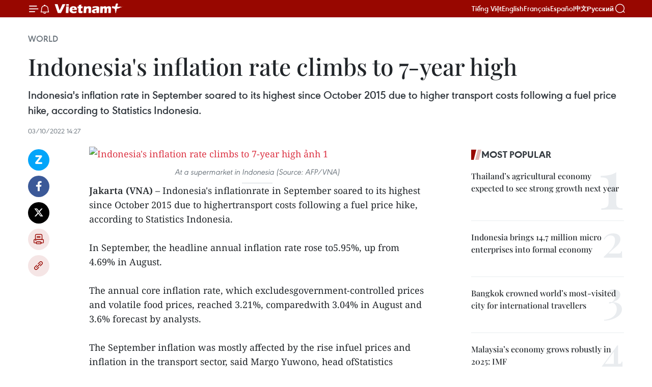

--- FILE ---
content_type: text/html;charset=utf-8
request_url: https://en.vietnamplus.vn/indonesias-inflation-rate-climbs-to-7-year-high-post239439.vnp
body_size: 22014
content:
<!DOCTYPE html> <html lang="en" class="en"> <head> <title>Indonesia's inflation rate climbs to 7-year high | Vietnam+ (VietnamPlus)</title> <meta name="description" content="Indonesia&#39;s inflation rate in September soared to its highest since October 2015 due to higher transport costs following a fuel price hike, according to Statistics Indonesia."/> <meta name="keywords" content="Indonesia&#39;s inflation rate, Statistics Indonesia, higher transport costs , fuel price hike, vietnam news agency, vietnamplus"/> <meta name="news_keywords" content="Indonesia&#39;s inflation rate, Statistics Indonesia, higher transport costs , fuel price hike, vietnam news agency, vietnamplus"/> <meta http-equiv="Content-Type" content="text/html; charset=utf-8" /> <meta http-equiv="X-UA-Compatible" content="IE=edge"/> <meta http-equiv="refresh" content="1800" /> <meta name="revisit-after" content="1 days" /> <meta name="viewport" content="width=device-width, initial-scale=1"> <meta http-equiv="content-language" content="vi" /> <meta name="format-detection" content="telephone=no"/> <meta name="format-detection" content="address=no"/> <meta name="apple-mobile-web-app-capable" content="yes"> <meta name="apple-mobile-web-app-status-bar-style" content="black"> <meta name="apple-mobile-web-app-title" content="Vietnam+ (VietnamPlus)"/> <meta name="referrer" content="no-referrer-when-downgrade"/> <link rel="shortcut icon" href="https://media.vietnamplus.vn/assets/web/styles/img/favicon.ico" type="image/x-icon" /> <link rel="preconnect" href="https://media.vietnamplus.vn"/> <link rel="dns-prefetch" href="https://media.vietnamplus.vn"/> <link rel="preconnect" href="//www.google-analytics.com" /> <link rel="preconnect" href="//www.googletagmanager.com" /> <link rel="preconnect" href="//stc.za.zaloapp.com" /> <link rel="preconnect" href="//fonts.googleapis.com" /> <link rel="preconnect" href="//pagead2.googlesyndication.com"/> <link rel="preconnect" href="//tpc.googlesyndication.com"/> <link rel="preconnect" href="//securepubads.g.doubleclick.net"/> <link rel="preconnect" href="//accounts.google.com"/> <link rel="preconnect" href="//adservice.google.com"/> <link rel="preconnect" href="//adservice.google.com.vn"/> <link rel="preconnect" href="//www.googletagservices.com"/> <link rel="preconnect" href="//partner.googleadservices.com"/> <link rel="preconnect" href="//tpc.googlesyndication.com"/> <link rel="preconnect" href="//za.zdn.vn"/> <link rel="preconnect" href="//sp.zalo.me"/> <link rel="preconnect" href="//connect.facebook.net"/> <link rel="preconnect" href="//www.facebook.com"/> <link rel="dns-prefetch" href="//www.google-analytics.com" /> <link rel="dns-prefetch" href="//www.googletagmanager.com" /> <link rel="dns-prefetch" href="//stc.za.zaloapp.com" /> <link rel="dns-prefetch" href="//fonts.googleapis.com" /> <link rel="dns-prefetch" href="//pagead2.googlesyndication.com"/> <link rel="dns-prefetch" href="//tpc.googlesyndication.com"/> <link rel="dns-prefetch" href="//securepubads.g.doubleclick.net"/> <link rel="dns-prefetch" href="//accounts.google.com"/> <link rel="dns-prefetch" href="//adservice.google.com"/> <link rel="dns-prefetch" href="//adservice.google.com.vn"/> <link rel="dns-prefetch" href="//www.googletagservices.com"/> <link rel="dns-prefetch" href="//partner.googleadservices.com"/> <link rel="dns-prefetch" href="//tpc.googlesyndication.com"/> <link rel="dns-prefetch" href="//za.zdn.vn"/> <link rel="dns-prefetch" href="//sp.zalo.me"/> <link rel="dns-prefetch" href="//connect.facebook.net"/> <link rel="dns-prefetch" href="//www.facebook.com"/> <link rel="dns-prefetch" href="//graph.facebook.com"/> <link rel="dns-prefetch" href="//static.xx.fbcdn.net"/> <link rel="dns-prefetch" href="//staticxx.facebook.com"/> <script> var cmsConfig = { domainDesktop: 'https://en.vietnamplus.vn', domainMobile: 'https://en.vietnamplus.vn', domainApi: 'https://en-api.vietnamplus.vn', domainStatic: 'https://media.vietnamplus.vn', domainLog: 'https://en-log.vietnamplus.vn', googleAnalytics: 'G\-ZF59SL1YG8', siteId: 0, pageType: 1, objectId: 239439, adsZone: 209, allowAds: true, adsLazy: true, antiAdblock: true, }; if (window.location.protocol !== 'https:' && window.location.hostname.indexOf('vietnamplus.vn') !== -1) { window.location = 'https://' + window.location.hostname + window.location.pathname + window.location.hash; } var USER_AGENT=window.navigator&&(window.navigator.userAgent||window.navigator.vendor)||window.opera||"",IS_MOBILE=/Android|webOS|iPhone|iPod|BlackBerry|Windows Phone|IEMobile|Mobile Safari|Opera Mini/i.test(USER_AGENT),IS_REDIRECT=!1;function setCookie(e,o,i){var n=new Date,i=(n.setTime(n.getTime()+24*i*60*60*1e3),"expires="+n.toUTCString());document.cookie=e+"="+o+"; "+i+";path=/;"}function getCookie(e){var o=document.cookie.indexOf(e+"="),i=o+e.length+1;return!o&&e!==document.cookie.substring(0,e.length)||-1===o?null:(-1===(e=document.cookie.indexOf(";",i))&&(e=document.cookie.length),unescape(document.cookie.substring(i,e)))}IS_MOBILE&&getCookie("isDesktop")&&(setCookie("isDesktop",1,-1),window.location=window.location.pathname.replace(".amp", ".vnp")+window.location.search,IS_REDIRECT=!0); </script> <script> if(USER_AGENT && USER_AGENT.indexOf("facebot") <= 0 && USER_AGENT.indexOf("facebookexternalhit") <= 0) { var query = ''; var hash = ''; if (window.location.search) query = window.location.search; if (window.location.hash) hash = window.location.hash; var canonicalUrl = 'https://en.vietnamplus.vn/indonesias-inflation-rate-climbs-to-7-year-high-post239439.vnp' + query + hash ; var curUrl = decodeURIComponent(window.location.href); if(!location.port && canonicalUrl.startsWith("http") && curUrl != canonicalUrl){ window.location.replace(canonicalUrl); } } </script> <meta property="fb:pages" content="120834779440" /> <meta property="fb:app_id" content="1960985707489919" /> <meta name="author" content="Vietnam+ (VietnamPlus)" /> <meta name="copyright" content="Copyright © 2026 by Vietnam+ (VietnamPlus)" /> <meta name="RATING" content="GENERAL" /> <meta name="GENERATOR" content="Vietnam+ (VietnamPlus)" /> <meta content="Vietnam+ (VietnamPlus)" itemprop="sourceOrganization" name="source"/> <meta content="news" itemprop="genre" name="medium"/> <meta name="robots" content="noarchive, max-image-preview:large, index, follow" /> <meta name="GOOGLEBOT" content="noarchive, max-image-preview:large, index, follow" /> <link rel="canonical" href="https://en.vietnamplus.vn/indonesias-inflation-rate-climbs-to-7-year-high-post239439.vnp" /> <meta property="og:site_name" content="Vietnam+ (VietnamPlus)"/> <meta property="og:rich_attachment" content="true"/> <meta property="og:type" content="article"/> <meta property="og:url" content="https://en.vietnamplus.vn/indonesias-inflation-rate-climbs-to-7-year-high-post239439.vnp"/> <meta property="og:image" content="https://mediaen.vietnamplus.vn/images/[base64]/Indonesias_inflation_rate_climbs_to_7year_high.jpg.webp"/> <meta property="og:image:width" content="1200"/> <meta property="og:image:height" content="630"/> <meta property="og:title" content="Indonesia&#39;s inflation rate climbs to 7-year high"/> <meta property="og:description" content="Indonesia&#39;s inflation rate in September soared to its highest since October 2015 due to higher transport costs following a fuel price hike, according to Statistics Indonesia."/> <meta name="twitter:card" value="summary"/> <meta name="twitter:url" content="https://en.vietnamplus.vn/indonesias-inflation-rate-climbs-to-7-year-high-post239439.vnp"/> <meta name="twitter:title" content="Indonesia&#39;s inflation rate climbs to 7-year high"/> <meta name="twitter:description" content="Indonesia&#39;s inflation rate in September soared to its highest since October 2015 due to higher transport costs following a fuel price hike, according to Statistics Indonesia."/> <meta name="twitter:image" content="https://mediaen.vietnamplus.vn/images/[base64]/Indonesias_inflation_rate_climbs_to_7year_high.jpg.webp"/> <meta name="twitter:site" content="@Vietnam+ (VietnamPlus)"/> <meta name="twitter:creator" content="@Vietnam+ (VietnamPlus)"/> <meta property="article:publisher" content="https://www.facebook.com/VietnamPlus" /> <meta property="article:tag" content="Indonesia&#39;s inflation rate, Statistics Indonesia, higher transport costs , fuel price hike, vietnam news agency, vietnamplus"/> <meta property="article:section" content="World" /> <meta property="article:published_time" content="2022-10-03T21:27:00+0700"/> <meta property="article:modified_time" content="2022-10-03T21:37:48+0700"/> <script type="application/ld+json"> { "@context": "http://schema.org", "@type": "Organization", "name": "Vietnam+ (VietnamPlus)", "url": "https://en.vietnamplus.vn", "logo": "https://media.vietnamplus.vn/assets/web/styles/img/logo.png", "foundingDate": "2008", "founders": [ { "@type": "Person", "name": "Thông tấn xã Việt Nam (TTXVN)" } ], "address": [ { "@type": "PostalAddress", "streetAddress": "Số 05 Lý Thường Kiệt - Hà Nội - Việt Nam", "addressLocality": "Hà Nội City", "addressRegion": "Northeast", "postalCode": "100000", "addressCountry": "VNM" } ], "contactPoint": [ { "@type": "ContactPoint", "telephone": "+84-243-941-1349", "contactType": "customer service" }, { "@type": "ContactPoint", "telephone": "+84-243-941-1348", "contactType": "customer service" } ], "sameAs": [ "https://www.facebook.com/VietnamPlus", "https://www.tiktok.com/@vietnamplus", "https://twitter.com/vietnamplus", "https://www.youtube.com/c/BaoVietnamPlus" ] } </script> <script type="application/ld+json"> { "@context" : "https://schema.org", "@type" : "WebSite", "name": "Vietnam+ (VietnamPlus)", "url": "https://en.vietnamplus.vn", "alternateName" : "Báo điện tử VIETNAMPLUS, Cơ quan của Thông tấn xã Việt Nam (TTXVN)", "potentialAction": { "@type": "SearchAction", "target": { "@type": "EntryPoint", "urlTemplate": "https://en.vietnamplus.vn/search/?q={search_term_string}" }, "query-input": "required name=search_term_string" } } </script> <script type="application/ld+json"> { "@context":"http://schema.org", "@type":"BreadcrumbList", "itemListElement":[ { "@type":"ListItem", "position":1, "item":{ "@id":"https://en.vietnamplus.vn/world/", "name":"World" } } ] } </script> <script type="application/ld+json"> { "@context": "http://schema.org", "@type": "NewsArticle", "mainEntityOfPage":{ "@type":"WebPage", "@id":"https://en.vietnamplus.vn/indonesias-inflation-rate-climbs-to-7-year-high-post239439.vnp" }, "headline": "Indonesia's inflation rate climbs to 7-year high", "description": "Indonesia's inflation rate in September soared to its highest since October 2015 due to higher transport costs following a fuel price hike, according to Statistics Indonesia.", "image": { "@type": "ImageObject", "url": "https://mediaen.vietnamplus.vn/images/[base64]/Indonesias_inflation_rate_climbs_to_7year_high.jpg.webp", "width" : 1200, "height" : 675 }, "datePublished": "2022-10-03T21:27:00+0700", "dateModified": "2022-10-03T21:37:48+0700", "author": { "@type": "Person", "name": "" }, "publisher": { "@type": "Organization", "name": "Vietnam+ (VietnamPlus)", "logo": { "@type": "ImageObject", "url": "https://media.vietnamplus.vn/assets/web/styles/img/logo.png" } } } </script> <link rel="preload" href="https://media.vietnamplus.vn/assets/web/styles/css/main.min-1.0.14.css" as="style"> <link rel="preload" href="https://media.vietnamplus.vn/assets/web/js/main.min-1.0.33.js" as="script"> <link rel="preload" href="https://media.vietnamplus.vn/assets/web/js/detail.min-1.0.15.js" as="script"> <link rel="preload" href="https://common.mcms.one/assets/styles/css/vietnamplus-1.0.0.css" as="style"> <link rel="stylesheet" href="https://common.mcms.one/assets/styles/css/vietnamplus-1.0.0.css"> <link id="cms-style" rel="stylesheet" href="https://media.vietnamplus.vn/assets/web/styles/css/main.min-1.0.14.css"> <script type="text/javascript"> var _metaOgUrl = 'https://en.vietnamplus.vn/indonesias-inflation-rate-climbs-to-7-year-high-post239439.vnp'; var page_title = document.title; var tracked_url = window.location.pathname + window.location.search + window.location.hash; var cate_path = 'world'; if (cate_path.length > 0) { tracked_url = "/" + cate_path + tracked_url; } </script> <script async="" src="https://www.googletagmanager.com/gtag/js?id=G-ZF59SL1YG8"></script> <script> window.dataLayer = window.dataLayer || []; function gtag(){dataLayer.push(arguments);} gtag('js', new Date()); gtag('config', 'G-ZF59SL1YG8', {page_path: tracked_url}); </script> <script>window.dataLayer = window.dataLayer || [];dataLayer.push({'pageCategory': '/world'});</script> <script> window.dataLayer = window.dataLayer || []; dataLayer.push({ 'event': 'Pageview', 'articleId': '239439', 'articleTitle': 'Indonesia's inflation rate climbs to 7-year high', 'articleCategory': 'World', 'articleAlowAds': true, 'articleType': 'detail', 'articleTags': 'Indonesia's inflation rate, Statistics Indonesia, higher transport costs , fuel price hike, vietnam news agency, vietnamplus', 'articlePublishDate': '2022-10-03T21:27:00+0700', 'articleThumbnail': 'https://mediaen.vietnamplus.vn/images/[base64]/Indonesias_inflation_rate_climbs_to_7year_high.jpg.webp', 'articleShortUrl': 'https://en.vietnamplus.vn/indonesias-inflation-rate-climbs-to-7-year-high-post239439.vnp', 'articleFullUrl': 'https://en.vietnamplus.vn/indonesias-inflation-rate-climbs-to-7-year-high-post239439.vnp', }); </script> <script type='text/javascript'> gtag('event', 'article_page',{ 'articleId': '239439', 'articleTitle': 'Indonesia's inflation rate climbs to 7-year high', 'articleCategory': 'World', 'articleAlowAds': true, 'articleType': 'detail', 'articleTags': 'Indonesia's inflation rate, Statistics Indonesia, higher transport costs , fuel price hike, vietnam news agency, vietnamplus', 'articlePublishDate': '2022-10-03T21:27:00+0700', 'articleThumbnail': 'https://mediaen.vietnamplus.vn/images/[base64]/Indonesias_inflation_rate_climbs_to_7year_high.jpg.webp', 'articleShortUrl': 'https://en.vietnamplus.vn/indonesias-inflation-rate-climbs-to-7-year-high-post239439.vnp', 'articleFullUrl': 'https://en.vietnamplus.vn/indonesias-inflation-rate-climbs-to-7-year-high-post239439.vnp', }); </script> <script>(function(w,d,s,l,i){w[l]=w[l]||[];w[l].push({'gtm.start': new Date().getTime(),event:'gtm.js'});var f=d.getElementsByTagName(s)[0], j=d.createElement(s),dl=l!='dataLayer'?'&l='+l:'';j.async=true;j.src= 'https://www.googletagmanager.com/gtm.js?id='+i+dl;f.parentNode.insertBefore(j,f); })(window,document,'script','dataLayer','GTM-5WM58F3N');</script> <script type="text/javascript"> !function(){"use strict";function e(e){var t=!(arguments.length>1&&void 0!==arguments[1])||arguments[1],c=document.createElement("script");c.src=e,t?c.type="module":(c.async=!0,c.type="text/javascript",c.setAttribute("nomodule",""));var n=document.getElementsByTagName("script")[0];n.parentNode.insertBefore(c,n)}!function(t,c){!function(t,c,n){var a,o,r;n.accountId=c,null!==(a=t.marfeel)&&void 0!==a||(t.marfeel={}),null!==(o=(r=t.marfeel).cmd)&&void 0!==o||(r.cmd=[]),t.marfeel.config=n;var i="https://sdk.mrf.io/statics";e("".concat(i,"/marfeel-sdk.js?id=").concat(c),!0),e("".concat(i,"/marfeel-sdk.es5.js?id=").concat(c),!1)}(t,c,arguments.length>2&&void 0!==arguments[2]?arguments[2]:{})}(window,2272,{} )}(); </script> <script async src="https://sp.zalo.me/plugins/sdk.js"></script> </head> <body class="detail-page"> <div id="sdaWeb_SdaMasthead" class="rennab rennab-top" data-platform="1" data-position="Web_SdaMasthead"> </div> <header class=" site-header"> <div class="sticky"> <div class="container"> <i class="ic-menu"></i> <i class="ic-bell"></i> <div id="header-news" class="pick-news hidden" data-source="header-latest-news"></div> <a class="small-logo" href="/" title="Vietnam+ (VietnamPlus)">Vietnam+ (VietnamPlus)</a> <ul class="menu"> <li> <a href="https://www.vietnamplus.vn" title="Tiếng Việt" target="_blank">Tiếng Việt</a> </li> <li> <a href="https://en.vietnamplus.vn" title="English" target="_blank" rel="nofollow">English</a> </li> <li> <a href="https://fr.vietnamplus.vn" title="Français" target="_blank" rel="nofollow">Français</a> </li> <li> <a href="https://es.vietnamplus.vn" title="Español" target="_blank" rel="nofollow">Español</a> </li> <li> <a href="https://zh.vietnamplus.vn" title="中文" target="_blank" rel="nofollow">中文</a> </li> <li> <a href="https://ru.vietnamplus.vn" title="Русский" target="_blank" rel="nofollow">Русский</a> </li> </ul> <div class="search-wrapper"> <i class="ic-search"></i> <input type="text" class="search txtsearch" placeholder="Keyword"> </div> </div> </div> </header> <div class="site-body"> <div id="sdaWeb_SdaBackground" class="rennab " data-platform="1" data-position="Web_SdaBackground"> </div> <div class="container"> <div class="breadcrumb breadcrumb-detail"> <h2 class="main"> <a href="https://en.vietnamplus.vn/world/" title="World" class="active">World</a> </h2> </div> <div id="sdaWeb_SdaTop" class="rennab " data-platform="1" data-position="Web_SdaTop"> </div> <div class="article"> <h1 class="article__title cms-title "> Indonesia's inflation rate climbs to 7-year high </h1> <div class="article__sapo cms-desc"> Indonesia's inflation rate in September soared to its highest since October 2015 due to higher transport costs following a fuel price hike, according to Statistics Indonesia. </div> <div id="sdaWeb_SdaArticleAfterSapo" class="rennab " data-platform="1" data-position="Web_SdaArticleAfterSapo"> </div> <div class="article__meta"> <time class="time" datetime="2022-10-03T21:27:00+0700" data-time="1664807220" data-friendly="false">Monday, October 03, 2022 21:27</time> <meta class="cms-date" itemprop="datePublished" content="2022-10-03T21:27:00+0700"> </div> <div class="col"> <div class="main-col content-col"> <div class="article__body zce-content-body cms-body" itemprop="articleBody"> <div class="social-pin sticky article__social"> <a href="javascript:void(0);" class="zl zalo-share-button" title="Zalo" data-href="https://en.vietnamplus.vn/indonesias-inflation-rate-climbs-to-7-year-high-post239439.vnp" data-oaid="4486284411240520426" data-layout="1" data-color="blue" data-customize="true">Zalo</a> <a href="javascript:void(0);" class="item fb" data-href="https://en.vietnamplus.vn/indonesias-inflation-rate-climbs-to-7-year-high-post239439.vnp" data-rel="facebook" title="Facebook">Facebook</a> <a href="javascript:void(0);" class="item tw" data-href="https://en.vietnamplus.vn/indonesias-inflation-rate-climbs-to-7-year-high-post239439.vnp" data-rel="twitter" title="Twitter">Twitter</a> <a href="javascript:void(0);" class="bookmark sendbookmark hidden" onclick="ME.sendBookmark(this, 239439);" data-id="239439" title="Bookmark">Bookmark</a> <a href="javascript:void(0);" class="print sendprint" title="Print" data-href="/print-239439.html">Print</a> <a href="javascript:void(0);" class="item link" data-href="https://en.vietnamplus.vn/indonesias-inflation-rate-climbs-to-7-year-high-post239439.vnp" data-rel="copy" title="Copy link">Copy link</a> </div> <div class="ExternalClassFFABAD1E33944ADCA883A8796721C284"> <strong></strong> <div class="article-photo"> <a href="/Uploaded_EN/sxtt/2022_10_03/indonesias_inflation_rate_climbs_to_7year_high.jpg" rel="nofollow" target="_blank"><img alt="Indonesia's inflation rate climbs to 7-year high ảnh 1" src="[data-uri]" class="lazyload cms-photo" data-large-src="https://mediaen.vietnamplus.vn/images/d0e53d05e2a66ff390ceb759790db14eb37638f7a997b4f8a240f8762c2d7557531741fe12cf703228bb40b9feafc0b55dcd56384e48c2382b318d0024655efb64476b8d03ec4dafde64e5e1d0b85ff869bf4345a3cf4289f9cbc39b3f7a8b5d/indonesias_inflation_rate_climbs_to_7year_high.jpg" data-src="https://mediaen.vietnamplus.vn/images/be1816f7aba1b65b5289f203216036c57735a7f0b5ad8eadf55d5e573be9149524ca29855b1b9e4b59d749e7c408afaa7762282da5166b05e48f56b36348c4d8797894ae21921ed187197800a7de99601f3f88b8de7682f855eb041180fb650b/indonesias_inflation_rate_climbs_to_7year_high.jpg" title="Indonesia's inflation rate climbs to 7-year high ảnh 1"></a><span>At a supermarket in Indonesia (Source: AFP/VNA)</span> </div><strong>Jakarta (VNA) </strong>– Indonesia's inflationrate in September soared to its highest since October 2015 due to highertransport costs following a fuel price hike, according to Statistics Indonesia. <br> <br> In September, the headline annual inflation rate rose to5.95%, up from 4.69% in August. <br> <br> The annual core inflation rate, which excludesgovernment-controlled prices and volatile food prices, reached 3.21%, comparedwith 3.04% in August and 3.6% forecast by analysts. <br> <br> The September inflation was mostly affected by the rise infuel prices and inflation in the transport sector, said Margo Yuwono, head ofStatistics Indonesia. <br> <br> He warned that it could heat up further in October as anumber of regions have not yet increased their transportation fares./.
</div> <div class="article__source"> <div class="source"> <span class="name">VNA</span> </div> </div> <div id="sdaWeb_SdaArticleAfterBody" class="rennab " data-platform="1" data-position="Web_SdaArticleAfterBody"> </div> </div> <div class="article__tag"> <a class="active" href="https://en.vietnamplus.vn/tag.vnp?q=Indonesia&#39;s inflation rate" title="Indonesia&#39;s inflation rate">#Indonesia's inflation rate</a> <a class="active" href="https://en.vietnamplus.vn/tag/statistics-indonesia-tag153.vnp" title="Statistics Indonesia">#Statistics Indonesia</a> <a class="" href="https://en.vietnamplus.vn/tag.vnp?q=higher transport costs" title="higher transport costs">#higher transport costs</a> <a class="" href="https://en.vietnamplus.vn/tag.vnp?q=fuel price hike" title="fuel price hike">#fuel price hike</a> <a class="" href="https://en.vietnamplus.vn/tag/vietnam-news-agency-tag2.vnp" title="vietnam news agency">#vietnam news agency</a> <a class="" href="https://en.vietnamplus.vn/tag/vietnamplus-tag3.vnp" title="vietnamplus">#vietnamplus</a> <a class="link" href="https://en.vietnamplus.vn/region/indonesia/479.vnp" title="Indonesia"><i class="ic-location"></i> Indonesia</a> </div> <div id="sdaWeb_SdaArticleAfterTag" class="rennab " data-platform="1" data-position="Web_SdaArticleAfterTag"> </div> <div class="wrap-social"> <div class="social-pin article__social"> <a href="javascript:void(0);" class="zl zalo-share-button" title="Zalo" data-href="https://en.vietnamplus.vn/indonesias-inflation-rate-climbs-to-7-year-high-post239439.vnp" data-oaid="4486284411240520426" data-layout="1" data-color="blue" data-customize="true">Zalo</a> <a href="javascript:void(0);" class="item fb" data-href="https://en.vietnamplus.vn/indonesias-inflation-rate-climbs-to-7-year-high-post239439.vnp" data-rel="facebook" title="Facebook">Facebook</a> <a href="javascript:void(0);" class="item tw" data-href="https://en.vietnamplus.vn/indonesias-inflation-rate-climbs-to-7-year-high-post239439.vnp" data-rel="twitter" title="Twitter">Twitter</a> <a href="javascript:void(0);" class="bookmark sendbookmark hidden" onclick="ME.sendBookmark(this, 239439);" data-id="239439" title="Bookmark">Bookmark</a> <a href="javascript:void(0);" class="print sendprint" title="Print" data-href="/print-239439.html">Print</a> <a href="javascript:void(0);" class="item link" data-href="https://en.vietnamplus.vn/indonesias-inflation-rate-climbs-to-7-year-high-post239439.vnp" data-rel="copy" title="Copy link">Copy link</a> </div> <a href="https://news.google.com/publications/CAAqBwgKMN-18wowlLWFAw?hl=vi&gl=VN&ceid=VN%3Avi" class="google-news" target="_blank" title="Google News">Follow VietnamPlus</a> </div> <div id="sdaWeb_SdaArticleAfterBody1" class="rennab " data-platform="1" data-position="Web_SdaArticleAfterBody1"> </div> <div id="sdaWeb_SdaArticleAfterBody2" class="rennab " data-platform="1" data-position="Web_SdaArticleAfterBody2"> </div> <div class="box-related-news"> <h3 class="box-heading"> <span class="title">Related News</span> </h3> <div class="box-content" data-source="related-news"> <article class="story"> <figure class="story__thumb"> <a class="cms-link" href="https://en.vietnamplus.vn/indonesia-aims-to-boost-shrimp-production-to-2-million-tonnes-post237295.vnp" title="Indonesia aims to boost shrimp production to 2 million tonnes"> <img class="lazyload" src="[data-uri]" data-src="https://mediaen.vietnamplus.vn/images/9319dea850fa01a58eeade80b2305b434aa90d94567950a5b6452028c9d49b71bf89fbc7ba1c500c16b5b425d84644546d1811f5e396ffb309611b8337595828/tom.jpeg.webp" data-srcset="https://mediaen.vietnamplus.vn/images/9319dea850fa01a58eeade80b2305b434aa90d94567950a5b6452028c9d49b71bf89fbc7ba1c500c16b5b425d84644546d1811f5e396ffb309611b8337595828/tom.jpeg.webp 1x, https://mediaen.vietnamplus.vn/images/96ce4c3abba2f1be0420300cd1a897744aa90d94567950a5b6452028c9d49b71bf89fbc7ba1c500c16b5b425d84644546d1811f5e396ffb309611b8337595828/tom.jpeg.webp 2x" alt="Indonesia aims to boost shrimp production to 2 million tonnes"> <noscript><img src="https://mediaen.vietnamplus.vn/images/9319dea850fa01a58eeade80b2305b434aa90d94567950a5b6452028c9d49b71bf89fbc7ba1c500c16b5b425d84644546d1811f5e396ffb309611b8337595828/tom.jpeg.webp" srcset="https://mediaen.vietnamplus.vn/images/9319dea850fa01a58eeade80b2305b434aa90d94567950a5b6452028c9d49b71bf89fbc7ba1c500c16b5b425d84644546d1811f5e396ffb309611b8337595828/tom.jpeg.webp 1x, https://mediaen.vietnamplus.vn/images/96ce4c3abba2f1be0420300cd1a897744aa90d94567950a5b6452028c9d49b71bf89fbc7ba1c500c16b5b425d84644546d1811f5e396ffb309611b8337595828/tom.jpeg.webp 2x" alt="Indonesia aims to boost shrimp production to 2 million tonnes" class="image-fallback"></noscript> </a> </figure> <h2 class="story__heading" data-tracking="237295"> <a class=" cms-link" href="https://en.vietnamplus.vn/indonesia-aims-to-boost-shrimp-production-to-2-million-tonnes-post237295.vnp" title="Indonesia aims to boost shrimp production to 2 million tonnes"> Indonesia aims to boost shrimp production to 2 million tonnes </a> </h2> <time class="time" datetime="2022-09-13T22:02:00+0700" data-time="1663081320"> 13/09/2022 22:02 </time> <div class="story__summary story__shorten"> The Maritime Affairs and Fisheries (KKP) Ministry is striving to meet the 2024 shrimp production target of two million tonnes by evaluating existing ponds, revitalising traditional ponds, and building ponds based on regional-based industrial scale modeling, according to Antara news agency. </div> </article> <article class="story"> <figure class="story__thumb"> <a class="cms-link" href="https://en.vietnamplus.vn/indonesia-parliament-passes-personal-data-protection-bill-post238680.vnp" title="Indonesia parliament passes personal data protection bill"> <img class="lazyload" src="[data-uri]" data-src="https://mediaen.vietnamplus.vn/images/9319dea850fa01a58eeade80b2305b434aa90d94567950a5b6452028c9d49b71655532741f63f559119141b8e94662ed6d1811f5e396ffb309611b8337595828/indo.jpg.webp" data-srcset="https://mediaen.vietnamplus.vn/images/9319dea850fa01a58eeade80b2305b434aa90d94567950a5b6452028c9d49b71655532741f63f559119141b8e94662ed6d1811f5e396ffb309611b8337595828/indo.jpg.webp 1x, https://mediaen.vietnamplus.vn/images/96ce4c3abba2f1be0420300cd1a897744aa90d94567950a5b6452028c9d49b71655532741f63f559119141b8e94662ed6d1811f5e396ffb309611b8337595828/indo.jpg.webp 2x" alt="Indonesia parliament passes personal data protection bill"> <noscript><img src="https://mediaen.vietnamplus.vn/images/9319dea850fa01a58eeade80b2305b434aa90d94567950a5b6452028c9d49b71655532741f63f559119141b8e94662ed6d1811f5e396ffb309611b8337595828/indo.jpg.webp" srcset="https://mediaen.vietnamplus.vn/images/9319dea850fa01a58eeade80b2305b434aa90d94567950a5b6452028c9d49b71655532741f63f559119141b8e94662ed6d1811f5e396ffb309611b8337595828/indo.jpg.webp 1x, https://mediaen.vietnamplus.vn/images/96ce4c3abba2f1be0420300cd1a897744aa90d94567950a5b6452028c9d49b71655532741f63f559119141b8e94662ed6d1811f5e396ffb309611b8337595828/indo.jpg.webp 2x" alt="Indonesia parliament passes personal data protection bill" class="image-fallback"></noscript> </a> </figure> <h2 class="story__heading" data-tracking="238680"> <a class=" cms-link" href="https://en.vietnamplus.vn/indonesia-parliament-passes-personal-data-protection-bill-post238680.vnp" title="Indonesia parliament passes personal data protection bill"> Indonesia parliament passes personal data protection bill </a> </h2> <time class="time" datetime="2022-09-20T21:42:00+0700" data-time="1663684920"> 20/09/2022 21:42 </time> <div class="story__summary story__shorten"> Indonesia's parliament on September 20 passed a personal data protection bill that includes corporate fines and imprisonment for those who violate this law. </div> </article> <article class="story"> <figure class="story__thumb"> <a class="cms-link" href="https://en.vietnamplus.vn/indonesia-to-spend-over-6-billion-usd-to-ensure-food-security-in-2023-post238732.vnp" title="Indonesia to spend over 6 billion USD to ensure food security in 2023"> <img class="lazyload" src="[data-uri]" data-src="https://mediaen.vietnamplus.vn/images/9319dea850fa01a58eeade80b2305b434aa90d94567950a5b6452028c9d49b71f87eb66df2391f2d4236e1a7f5ef4baf30116700e000fe3ddc5f5058dbf64d4c/Indonesia.jpg.webp" data-srcset="https://mediaen.vietnamplus.vn/images/9319dea850fa01a58eeade80b2305b434aa90d94567950a5b6452028c9d49b71f87eb66df2391f2d4236e1a7f5ef4baf30116700e000fe3ddc5f5058dbf64d4c/Indonesia.jpg.webp 1x, https://mediaen.vietnamplus.vn/images/96ce4c3abba2f1be0420300cd1a897744aa90d94567950a5b6452028c9d49b71f87eb66df2391f2d4236e1a7f5ef4baf30116700e000fe3ddc5f5058dbf64d4c/Indonesia.jpg.webp 2x" alt="Indonesia to spend over 6 billion USD to ensure food security in 2023"> <noscript><img src="https://mediaen.vietnamplus.vn/images/9319dea850fa01a58eeade80b2305b434aa90d94567950a5b6452028c9d49b71f87eb66df2391f2d4236e1a7f5ef4baf30116700e000fe3ddc5f5058dbf64d4c/Indonesia.jpg.webp" srcset="https://mediaen.vietnamplus.vn/images/9319dea850fa01a58eeade80b2305b434aa90d94567950a5b6452028c9d49b71f87eb66df2391f2d4236e1a7f5ef4baf30116700e000fe3ddc5f5058dbf64d4c/Indonesia.jpg.webp 1x, https://mediaen.vietnamplus.vn/images/96ce4c3abba2f1be0420300cd1a897744aa90d94567950a5b6452028c9d49b71f87eb66df2391f2d4236e1a7f5ef4baf30116700e000fe3ddc5f5058dbf64d4c/Indonesia.jpg.webp 2x" alt="Indonesia to spend over 6 billion USD to ensure food security in 2023" class="image-fallback"></noscript> </a> </figure> <h2 class="story__heading" data-tracking="238732"> <a class=" cms-link" href="https://en.vietnamplus.vn/indonesia-to-spend-over-6-billion-usd-to-ensure-food-security-in-2023-post238732.vnp" title="Indonesia to spend over 6 billion USD to ensure food security in 2023"> Indonesia to spend over 6 billion USD to ensure food security in 2023 </a> </h2> <time class="time" datetime="2022-09-21T20:14:00+0700" data-time="1663766040"> 21/09/2022 20:14 </time> <div class="story__summary story__shorten"> The Indonesian Finance Ministry is planning to disburse 95 trillion Rp (6.32 billion USD) in budget funds to support national food security in 2023. </div> </article> <article class="story"> <figure class="story__thumb"> <a class="cms-link" href="https://en.vietnamplus.vn/indonesia-joins-global-vaccine-network-post238737.vnp" title="Indonesia joins global vaccine network"> <img class="lazyload" src="[data-uri]" data-src="https://mediaen.vietnamplus.vn/images/9319dea850fa01a58eeade80b2305b434aa90d94567950a5b6452028c9d49b7155378f6b910d4e08275a64bc092ff5a94a1acb8fad4245453257bc7745b06da6ca264978ace8f4c2b3eb59f6bfd63d5603a91f0e635241d876a9b173ce529224/covid19_vaccination_in_Indonesia.jpg.webp" data-srcset="https://mediaen.vietnamplus.vn/images/9319dea850fa01a58eeade80b2305b434aa90d94567950a5b6452028c9d49b7155378f6b910d4e08275a64bc092ff5a94a1acb8fad4245453257bc7745b06da6ca264978ace8f4c2b3eb59f6bfd63d5603a91f0e635241d876a9b173ce529224/covid19_vaccination_in_Indonesia.jpg.webp 1x, https://mediaen.vietnamplus.vn/images/96ce4c3abba2f1be0420300cd1a897744aa90d94567950a5b6452028c9d49b7155378f6b910d4e08275a64bc092ff5a94a1acb8fad4245453257bc7745b06da6ca264978ace8f4c2b3eb59f6bfd63d5603a91f0e635241d876a9b173ce529224/covid19_vaccination_in_Indonesia.jpg.webp 2x" alt="Indonesia joins global vaccine network"> <noscript><img src="https://mediaen.vietnamplus.vn/images/9319dea850fa01a58eeade80b2305b434aa90d94567950a5b6452028c9d49b7155378f6b910d4e08275a64bc092ff5a94a1acb8fad4245453257bc7745b06da6ca264978ace8f4c2b3eb59f6bfd63d5603a91f0e635241d876a9b173ce529224/covid19_vaccination_in_Indonesia.jpg.webp" srcset="https://mediaen.vietnamplus.vn/images/9319dea850fa01a58eeade80b2305b434aa90d94567950a5b6452028c9d49b7155378f6b910d4e08275a64bc092ff5a94a1acb8fad4245453257bc7745b06da6ca264978ace8f4c2b3eb59f6bfd63d5603a91f0e635241d876a9b173ce529224/covid19_vaccination_in_Indonesia.jpg.webp 1x, https://mediaen.vietnamplus.vn/images/96ce4c3abba2f1be0420300cd1a897744aa90d94567950a5b6452028c9d49b7155378f6b910d4e08275a64bc092ff5a94a1acb8fad4245453257bc7745b06da6ca264978ace8f4c2b3eb59f6bfd63d5603a91f0e635241d876a9b173ce529224/covid19_vaccination_in_Indonesia.jpg.webp 2x" alt="Indonesia joins global vaccine network" class="image-fallback"></noscript> </a> </figure> <h2 class="story__heading" data-tracking="238737"> <a class=" cms-link" href="https://en.vietnamplus.vn/indonesia-joins-global-vaccine-network-post238737.vnp" title="Indonesia joins global vaccine network"> Indonesia joins global vaccine network </a> </h2> <time class="time" datetime="2022-09-21T21:12:00+0700" data-time="1663769520"> 21/09/2022 21:12 </time> <div class="story__summary story__shorten"> The Coalition for Epidemic Preparedness Innovations (CEPI) opens a global vaccine network for Indonesia's pharmacy industry in Indonesia, the Health Ministry's Secretary General Kunta Wibawa Dasa Nugraha said on September 20. </div> </article> </div> </div> <div id="sdaWeb_SdaArticleAfterRelated" class="rennab " data-platform="1" data-position="Web_SdaArticleAfterRelated"> </div> <div class="timeline secondary"> <h3 class="box-heading"> <a href="https://en.vietnamplus.vn/world/" title="World" class="title"> See more </a> </h3> <div class="box-content content-list" data-source="recommendation-209"> <article class="story" data-id="336142"> <figure class="story__thumb"> <a class="cms-link" href="https://en.vietnamplus.vn/thai-cabinet-approves-chiang-mais-unesco-world-heritage-nomination-post336142.vnp" title="Thai cabinet approves Chiang Mai’s UNESCO World Heritage nomination"> <img class="lazyload" src="[data-uri]" data-src="https://mediaen.vietnamplus.vn/images/5a616e0eaec81e6446337812d9cce5ddce1dfa2f6f3b252d87870809bebf28b2a713ed088cfc7c40e569eaf9e7eb6375526fbd24011ae45b2ef912f4252e5e96/cmnominate.jpg.webp" data-srcset="https://mediaen.vietnamplus.vn/images/5a616e0eaec81e6446337812d9cce5ddce1dfa2f6f3b252d87870809bebf28b2a713ed088cfc7c40e569eaf9e7eb6375526fbd24011ae45b2ef912f4252e5e96/cmnominate.jpg.webp 1x, https://mediaen.vietnamplus.vn/images/4bed830bc6385fbeb1221e1106568d29ce1dfa2f6f3b252d87870809bebf28b2a713ed088cfc7c40e569eaf9e7eb6375526fbd24011ae45b2ef912f4252e5e96/cmnominate.jpg.webp 2x" alt="A pagoda in Chieng Mai, Thailand. Photo: The Government Public Relations Department of Thailand."> <noscript><img src="https://mediaen.vietnamplus.vn/images/5a616e0eaec81e6446337812d9cce5ddce1dfa2f6f3b252d87870809bebf28b2a713ed088cfc7c40e569eaf9e7eb6375526fbd24011ae45b2ef912f4252e5e96/cmnominate.jpg.webp" srcset="https://mediaen.vietnamplus.vn/images/5a616e0eaec81e6446337812d9cce5ddce1dfa2f6f3b252d87870809bebf28b2a713ed088cfc7c40e569eaf9e7eb6375526fbd24011ae45b2ef912f4252e5e96/cmnominate.jpg.webp 1x, https://mediaen.vietnamplus.vn/images/4bed830bc6385fbeb1221e1106568d29ce1dfa2f6f3b252d87870809bebf28b2a713ed088cfc7c40e569eaf9e7eb6375526fbd24011ae45b2ef912f4252e5e96/cmnominate.jpg.webp 2x" alt="A pagoda in Chieng Mai, Thailand. Photo: The Government Public Relations Department of Thailand." class="image-fallback"></noscript> </a> </figure> <h2 class="story__heading" data-tracking="336142"> <a class=" cms-link" href="https://en.vietnamplus.vn/thai-cabinet-approves-chiang-mais-unesco-world-heritage-nomination-post336142.vnp" title="Thai cabinet approves Chiang Mai’s UNESCO World Heritage nomination"> Thai cabinet approves Chiang Mai’s UNESCO World Heritage nomination </a> </h2> <time class="time" datetime="2026-01-17T08:21:37+0700" data-time="1768612897"> 17/01/2026 08:21 </time> <div class="story__summary story__shorten"> <p>The Thai cabinet has approved a proposal to nominate Chiang Mai, the capital of Lanna, for inscription on the UNESCO World Heritage List as a cultural landscape.</p> </div> </article> <article class="story" data-id="336118"> <figure class="story__thumb"> <a class="cms-link" href="https://en.vietnamplus.vn/thailand-unveils-accelerated-investment-plan-to-revive-economy-post336118.vnp" title="Thailand unveils accelerated investment plan to revive economy"> <img class="lazyload" src="[data-uri]" data-src="https://mediaen.vietnamplus.vn/images/684758def003b6e7ceec2cccc829913c718a07b92765e659fcaa5994f85cc1be3c1668c462350f7754b342f9f3b7f81c4eb34c1cb17eed1ab8a1dea9433cd253526fbd24011ae45b2ef912f4252e5e96/screenshot-2026-01-16-161022.jpg.webp" data-srcset="https://mediaen.vietnamplus.vn/images/684758def003b6e7ceec2cccc829913c718a07b92765e659fcaa5994f85cc1be3c1668c462350f7754b342f9f3b7f81c4eb34c1cb17eed1ab8a1dea9433cd253526fbd24011ae45b2ef912f4252e5e96/screenshot-2026-01-16-161022.jpg.webp 1x, https://mediaen.vietnamplus.vn/images/794fe86472a9dec0a61223196decb2b9718a07b92765e659fcaa5994f85cc1be3c1668c462350f7754b342f9f3b7f81c4eb34c1cb17eed1ab8a1dea9433cd253526fbd24011ae45b2ef912f4252e5e96/screenshot-2026-01-16-161022.jpg.webp 2x" alt="Thai Deputy Prime Minister and Finance Minister Ekniti Nitithanprapas (Photo: nationthailand.com)"> <noscript><img src="https://mediaen.vietnamplus.vn/images/684758def003b6e7ceec2cccc829913c718a07b92765e659fcaa5994f85cc1be3c1668c462350f7754b342f9f3b7f81c4eb34c1cb17eed1ab8a1dea9433cd253526fbd24011ae45b2ef912f4252e5e96/screenshot-2026-01-16-161022.jpg.webp" srcset="https://mediaen.vietnamplus.vn/images/684758def003b6e7ceec2cccc829913c718a07b92765e659fcaa5994f85cc1be3c1668c462350f7754b342f9f3b7f81c4eb34c1cb17eed1ab8a1dea9433cd253526fbd24011ae45b2ef912f4252e5e96/screenshot-2026-01-16-161022.jpg.webp 1x, https://mediaen.vietnamplus.vn/images/794fe86472a9dec0a61223196decb2b9718a07b92765e659fcaa5994f85cc1be3c1668c462350f7754b342f9f3b7f81c4eb34c1cb17eed1ab8a1dea9433cd253526fbd24011ae45b2ef912f4252e5e96/screenshot-2026-01-16-161022.jpg.webp 2x" alt="Thai Deputy Prime Minister and Finance Minister Ekniti Nitithanprapas (Photo: nationthailand.com)" class="image-fallback"></noscript> </a> </figure> <h2 class="story__heading" data-tracking="336118"> <a class=" cms-link" href="https://en.vietnamplus.vn/thailand-unveils-accelerated-investment-plan-to-revive-economy-post336118.vnp" title="Thailand unveils accelerated investment plan to revive economy"> Thailand unveils accelerated investment plan to revive economy </a> </h2> <time class="time" datetime="2026-01-17T06:03:00+0700" data-time="1768604580"> 17/01/2026 06:03 </time> <div class="story__summary story__shorten"> <p>Thailand’s growth potential has steadily declined from around 5% in the post-1997 period to just 2.7% at present, with actual GDP growth this year forecast at only 1.5%.</p> </div> </article> <article class="story" data-id="336096"> <figure class="story__thumb"> <a class="cms-link" href="https://en.vietnamplus.vn/indonesia-shipping-lanes-threaten-habitats-of-rare-fish-species-post336096.vnp" title="Indonesia: Shipping lanes threaten habitats of rare fish species"> <img class="lazyload" src="[data-uri]" data-src="https://mediaen.vietnamplus.vn/images/684758def003b6e7ceec2cccc829913c718a07b92765e659fcaa5994f85cc1be3c1668c462350f7754b342f9f3b7f81c2a08a17804f2de72614756defcdba080526fbd24011ae45b2ef912f4252e5e96/screenshot-2026-01-16-140547.jpg.webp" data-srcset="https://mediaen.vietnamplus.vn/images/684758def003b6e7ceec2cccc829913c718a07b92765e659fcaa5994f85cc1be3c1668c462350f7754b342f9f3b7f81c2a08a17804f2de72614756defcdba080526fbd24011ae45b2ef912f4252e5e96/screenshot-2026-01-16-140547.jpg.webp 1x, https://mediaen.vietnamplus.vn/images/794fe86472a9dec0a61223196decb2b9718a07b92765e659fcaa5994f85cc1be3c1668c462350f7754b342f9f3b7f81c2a08a17804f2de72614756defcdba080526fbd24011ae45b2ef912f4252e5e96/screenshot-2026-01-16-140547.jpg.webp 2x" alt="The sighting of an omura whale (Balaenoptera omurai) in the waters west of Sumatra during the OceanX Indonesia Mission expedition in the waters west of Sumatra, March 6, 2024 (Photo: ANTARA/HO-OceanX) "> <noscript><img src="https://mediaen.vietnamplus.vn/images/684758def003b6e7ceec2cccc829913c718a07b92765e659fcaa5994f85cc1be3c1668c462350f7754b342f9f3b7f81c2a08a17804f2de72614756defcdba080526fbd24011ae45b2ef912f4252e5e96/screenshot-2026-01-16-140547.jpg.webp" srcset="https://mediaen.vietnamplus.vn/images/684758def003b6e7ceec2cccc829913c718a07b92765e659fcaa5994f85cc1be3c1668c462350f7754b342f9f3b7f81c2a08a17804f2de72614756defcdba080526fbd24011ae45b2ef912f4252e5e96/screenshot-2026-01-16-140547.jpg.webp 1x, https://mediaen.vietnamplus.vn/images/794fe86472a9dec0a61223196decb2b9718a07b92765e659fcaa5994f85cc1be3c1668c462350f7754b342f9f3b7f81c2a08a17804f2de72614756defcdba080526fbd24011ae45b2ef912f4252e5e96/screenshot-2026-01-16-140547.jpg.webp 2x" alt="The sighting of an omura whale (Balaenoptera omurai) in the waters west of Sumatra during the OceanX Indonesia Mission expedition in the waters west of Sumatra, March 6, 2024 (Photo: ANTARA/HO-OceanX) " class="image-fallback"></noscript> </a> </figure> <h2 class="story__heading" data-tracking="336096"> <a class=" cms-link" href="https://en.vietnamplus.vn/indonesia-shipping-lanes-threaten-habitats-of-rare-fish-species-post336096.vnp" title="Indonesia: Shipping lanes threaten habitats of rare fish species"> Indonesia: Shipping lanes threaten habitats of rare fish species </a> </h2> <time class="time" datetime="2026-01-17T03:27:57+0700" data-time="1768595277"> 17/01/2026 03:27 </time> <div class="story__summary story__shorten"> <p>A survey conducted by the National Research and Innovation Agency (BRIN), Konservasi Indonesia, and OceanX has found that 93% of whale and dolphin habitats in waters west of Sumatra lie outside designated conservation areas.</p> </div> </article> <article class="story" data-id="336120"> <figure class="story__thumb"> <a class="cms-link" href="https://en.vietnamplus.vn/thailand-calls-for-stricter-control-over-pollution-sources-post336120.vnp" title="Thailand calls for stricter control over pollution sources"> <img class="lazyload" src="[data-uri]" data-src="https://mediaen.vietnamplus.vn/images/156eb6e2a1948681b5ec015e39b3ce4b59d3d63edc2068e45e715ff75d55080cda3303b457c43c188bf7856226a328ea/thailand-1.jpg.webp" data-srcset="https://mediaen.vietnamplus.vn/images/156eb6e2a1948681b5ec015e39b3ce4b59d3d63edc2068e45e715ff75d55080cda3303b457c43c188bf7856226a328ea/thailand-1.jpg.webp 1x, https://mediaen.vietnamplus.vn/images/6f8fc6c0201b7be6ef8c568d0acb3bd459d3d63edc2068e45e715ff75d55080cda3303b457c43c188bf7856226a328ea/thailand-1.jpg.webp 2x" alt="Illustrative image (Photo: bangkokpost.com)"> <noscript><img src="https://mediaen.vietnamplus.vn/images/156eb6e2a1948681b5ec015e39b3ce4b59d3d63edc2068e45e715ff75d55080cda3303b457c43c188bf7856226a328ea/thailand-1.jpg.webp" srcset="https://mediaen.vietnamplus.vn/images/156eb6e2a1948681b5ec015e39b3ce4b59d3d63edc2068e45e715ff75d55080cda3303b457c43c188bf7856226a328ea/thailand-1.jpg.webp 1x, https://mediaen.vietnamplus.vn/images/6f8fc6c0201b7be6ef8c568d0acb3bd459d3d63edc2068e45e715ff75d55080cda3303b457c43c188bf7856226a328ea/thailand-1.jpg.webp 2x" alt="Illustrative image (Photo: bangkokpost.com)" class="image-fallback"></noscript> </a> </figure> <h2 class="story__heading" data-tracking="336120"> <a class=" cms-link" href="https://en.vietnamplus.vn/thailand-calls-for-stricter-control-over-pollution-sources-post336120.vnp" title="Thailand calls for stricter control over pollution sources"> Thailand calls for stricter control over pollution sources </a> </h2> <time class="time" datetime="2026-01-17T02:22:06+0700" data-time="1768591326"> 17/01/2026 02:22 </time> <div class="story__summary story__shorten"> <p>Deputy government spokeswoman Lalida Persvivatana said the Pollution Control Department (PCD)'s Air Pollution Situation Communication Centre has issued an alert on increases of PM2.5 concentrations, particularly in Bangkok, its surrounding provinces, the upper Central Plains and the Northeast.</p> </div> </article> <article class="story" data-id="336122"> <figure class="story__thumb"> <a class="cms-link" href="https://en.vietnamplus.vn/singapores-export-growth-exceeds-forecast-post336122.vnp" title="Singapore’s export growth exceeds forecast"> <img class="lazyload" src="[data-uri]" data-src="https://mediaen.vietnamplus.vn/images/7d1b1ad3fc9563dcff6a3a0b9636850cbfc8f0d55deba9594ce67c04d78d9dc9617331e3ee18414fa0f368afbf278cdd/singapore.png.webp" data-srcset="https://mediaen.vietnamplus.vn/images/7d1b1ad3fc9563dcff6a3a0b9636850cbfc8f0d55deba9594ce67c04d78d9dc9617331e3ee18414fa0f368afbf278cdd/singapore.png.webp 1x, https://mediaen.vietnamplus.vn/images/9208427127649c9760468496aed1bd78bfc8f0d55deba9594ce67c04d78d9dc9617331e3ee18414fa0f368afbf278cdd/singapore.png.webp 2x" alt="Singapore’s export growth exceeds forecast"> <noscript><img src="https://mediaen.vietnamplus.vn/images/7d1b1ad3fc9563dcff6a3a0b9636850cbfc8f0d55deba9594ce67c04d78d9dc9617331e3ee18414fa0f368afbf278cdd/singapore.png.webp" srcset="https://mediaen.vietnamplus.vn/images/7d1b1ad3fc9563dcff6a3a0b9636850cbfc8f0d55deba9594ce67c04d78d9dc9617331e3ee18414fa0f368afbf278cdd/singapore.png.webp 1x, https://mediaen.vietnamplus.vn/images/9208427127649c9760468496aed1bd78bfc8f0d55deba9594ce67c04d78d9dc9617331e3ee18414fa0f368afbf278cdd/singapore.png.webp 2x" alt="Singapore’s export growth exceeds forecast" class="image-fallback"></noscript> </a> </figure> <h2 class="story__heading" data-tracking="336122"> <a class=" cms-link" href="https://en.vietnamplus.vn/singapores-export-growth-exceeds-forecast-post336122.vnp" title="Singapore’s export growth exceeds forecast"> Singapore’s export growth exceeds forecast </a> </h2> <time class="time" datetime="2026-01-16T22:30:26+0700" data-time="1768577426"> 16/01/2026 22:30 </time> <div class="story__summary story__shorten"> <p>In November 2025, Enterprise Singapore projected that growth in Singapore's key exports would fall to between 0% and 2% in 2026 due to the impact of tariffs.</p> </div> </article> <div id="sdaWeb_SdaNative1" class="rennab " data-platform="1" data-position="Web_SdaNative1"> </div> <article class="story" data-id="336091"> <figure class="story__thumb"> <a class="cms-link" href="https://en.vietnamplus.vn/philippines-launches-worlds-first-blockchain-system-for-entire-national-budget-post336091.vnp" title="Philippines launches world&#39;s first blockchain system for entire national budget"> <img class="lazyload" src="[data-uri]" data-src="https://mediaen.vietnamplus.vn/images/7d1b1ad3fc9563dcff6a3a0b9636850c216e85c5a0ee6f5347be5b7272c1283e9414c1be193905a54503dcef3d3cb570d32ffe00c4678f2100720f6642d3d320/blockchain-technology.jpg.webp" data-srcset="https://mediaen.vietnamplus.vn/images/7d1b1ad3fc9563dcff6a3a0b9636850c216e85c5a0ee6f5347be5b7272c1283e9414c1be193905a54503dcef3d3cb570d32ffe00c4678f2100720f6642d3d320/blockchain-technology.jpg.webp 1x, https://mediaen.vietnamplus.vn/images/9208427127649c9760468496aed1bd78216e85c5a0ee6f5347be5b7272c1283e9414c1be193905a54503dcef3d3cb570d32ffe00c4678f2100720f6642d3d320/blockchain-technology.jpg.webp 2x" alt="Illustrative photo (Photo: tech-wonders.com)"> <noscript><img src="https://mediaen.vietnamplus.vn/images/7d1b1ad3fc9563dcff6a3a0b9636850c216e85c5a0ee6f5347be5b7272c1283e9414c1be193905a54503dcef3d3cb570d32ffe00c4678f2100720f6642d3d320/blockchain-technology.jpg.webp" srcset="https://mediaen.vietnamplus.vn/images/7d1b1ad3fc9563dcff6a3a0b9636850c216e85c5a0ee6f5347be5b7272c1283e9414c1be193905a54503dcef3d3cb570d32ffe00c4678f2100720f6642d3d320/blockchain-technology.jpg.webp 1x, https://mediaen.vietnamplus.vn/images/9208427127649c9760468496aed1bd78216e85c5a0ee6f5347be5b7272c1283e9414c1be193905a54503dcef3d3cb570d32ffe00c4678f2100720f6642d3d320/blockchain-technology.jpg.webp 2x" alt="Illustrative photo (Photo: tech-wonders.com)" class="image-fallback"></noscript> </a> </figure> <h2 class="story__heading" data-tracking="336091"> <a class=" cms-link" href="https://en.vietnamplus.vn/philippines-launches-worlds-first-blockchain-system-for-entire-national-budget-post336091.vnp" title="Philippines launches world&#39;s first blockchain system for entire national budget"> Philippines launches world's first blockchain system for entire national budget </a> </h2> <time class="time" datetime="2026-01-16T14:06:57+0700" data-time="1768547217"> 16/01/2026 14:06 </time> <div class="story__summary story__shorten"> <p>The Philippines has become the first country to adopt a blockchain system for its entire national budget, according to the country's Information and Communications Technology Secretary Henry Aguda.</p> </div> </article> <article class="story" data-id="336074"> <figure class="story__thumb"> <a class="cms-link" href="https://en.vietnamplus.vn/thailand-promotes-economic-cooperation-with-india-post336074.vnp" title="Thailand promotes economic cooperation with India"> <img class="lazyload" src="[data-uri]" data-src="https://mediaen.vietnamplus.vn/images/156eb6e2a1948681b5ec015e39b3ce4b59d3d63edc2068e45e715ff75d55080c031ae3ed1d257664822f573ffab662f679bcf9faf4a4af87156edc3933638f0f/thailand-india.jpg.webp" data-srcset="https://mediaen.vietnamplus.vn/images/156eb6e2a1948681b5ec015e39b3ce4b59d3d63edc2068e45e715ff75d55080c031ae3ed1d257664822f573ffab662f679bcf9faf4a4af87156edc3933638f0f/thailand-india.jpg.webp 1x, https://mediaen.vietnamplus.vn/images/6f8fc6c0201b7be6ef8c568d0acb3bd459d3d63edc2068e45e715ff75d55080c031ae3ed1d257664822f573ffab662f679bcf9faf4a4af87156edc3933638f0f/thailand-india.jpg.webp 2x" alt="Thai Minister of Commerce Suphajee Suthumpun is advancing Thailand–India economic cooperation during a visit to Mumbai (Photo: NNT)"> <noscript><img src="https://mediaen.vietnamplus.vn/images/156eb6e2a1948681b5ec015e39b3ce4b59d3d63edc2068e45e715ff75d55080c031ae3ed1d257664822f573ffab662f679bcf9faf4a4af87156edc3933638f0f/thailand-india.jpg.webp" srcset="https://mediaen.vietnamplus.vn/images/156eb6e2a1948681b5ec015e39b3ce4b59d3d63edc2068e45e715ff75d55080c031ae3ed1d257664822f573ffab662f679bcf9faf4a4af87156edc3933638f0f/thailand-india.jpg.webp 1x, https://mediaen.vietnamplus.vn/images/6f8fc6c0201b7be6ef8c568d0acb3bd459d3d63edc2068e45e715ff75d55080c031ae3ed1d257664822f573ffab662f679bcf9faf4a4af87156edc3933638f0f/thailand-india.jpg.webp 2x" alt="Thai Minister of Commerce Suphajee Suthumpun is advancing Thailand–India economic cooperation during a visit to Mumbai (Photo: NNT)" class="image-fallback"></noscript> </a> </figure> <h2 class="story__heading" data-tracking="336074"> <a class=" cms-link" href="https://en.vietnamplus.vn/thailand-promotes-economic-cooperation-with-india-post336074.vnp" title="Thailand promotes economic cooperation with India"> Thailand promotes economic cooperation with India </a> </h2> <time class="time" datetime="2026-01-16T13:06:21+0700" data-time="1768543581"> 16/01/2026 13:06 </time> <div class="story__summary story__shorten"> <p>Thailand and India share closely connected regional production bases and supply chains. Last year, bilateral trade reached about 16.5 billion USD, a 15% increase over the past three years.</p> </div> </article> <article class="story" data-id="336073"> <figure class="story__thumb"> <a class="cms-link" href="https://en.vietnamplus.vn/thailand-advances-cancer-treatment-cooperation-with-china-post336073.vnp" title="Thailand advances cancer treatment cooperation with China"> <img class="lazyload" src="[data-uri]" data-src="https://mediaen.vietnamplus.vn/images/156eb6e2a1948681b5ec015e39b3ce4b59d3d63edc2068e45e715ff75d55080c1b56026374bdfe3b0e200c1a781f6597/thailand.jpg.webp" data-srcset="https://mediaen.vietnamplus.vn/images/156eb6e2a1948681b5ec015e39b3ce4b59d3d63edc2068e45e715ff75d55080c1b56026374bdfe3b0e200c1a781f6597/thailand.jpg.webp 1x, https://mediaen.vietnamplus.vn/images/6f8fc6c0201b7be6ef8c568d0acb3bd459d3d63edc2068e45e715ff75d55080c1b56026374bdfe3b0e200c1a781f6597/thailand.jpg.webp 2x" alt=" Thai traditional massage training centre launched at a hospital in the Gansu University of Chinese Medicine network (Photo: NNT)"> <noscript><img src="https://mediaen.vietnamplus.vn/images/156eb6e2a1948681b5ec015e39b3ce4b59d3d63edc2068e45e715ff75d55080c1b56026374bdfe3b0e200c1a781f6597/thailand.jpg.webp" srcset="https://mediaen.vietnamplus.vn/images/156eb6e2a1948681b5ec015e39b3ce4b59d3d63edc2068e45e715ff75d55080c1b56026374bdfe3b0e200c1a781f6597/thailand.jpg.webp 1x, https://mediaen.vietnamplus.vn/images/6f8fc6c0201b7be6ef8c568d0acb3bd459d3d63edc2068e45e715ff75d55080c1b56026374bdfe3b0e200c1a781f6597/thailand.jpg.webp 2x" alt=" Thai traditional massage training centre launched at a hospital in the Gansu University of Chinese Medicine network (Photo: NNT)" class="image-fallback"></noscript> </a> </figure> <h2 class="story__heading" data-tracking="336073"> <a class=" cms-link" href="https://en.vietnamplus.vn/thailand-advances-cancer-treatment-cooperation-with-china-post336073.vnp" title="Thailand advances cancer treatment cooperation with China"> Thailand advances cancer treatment cooperation with China </a> </h2> <time class="time" datetime="2026-01-16T12:05:56+0700" data-time="1768539956"> 16/01/2026 12:05 </time> <div class="story__summary story__shorten"> <p>Thai Minister of Public Health Pattana Promphat led a delegation to China’s Gansu province to strengthen cooperation in medical and public health innovation.</p> </div> </article> <article class="story" data-id="336032"> <figure class="story__thumb"> <a class="cms-link" href="https://en.vietnamplus.vn/philippines-assesses-security-threats-ahead-of-asean-summit-post336032.vnp" title="Philippines assesses security threats ahead of ASEAN Summit"> <img class="lazyload" src="[data-uri]" data-src="https://mediaen.vietnamplus.vn/images/7d1b1ad3fc9563dcff6a3a0b9636850c6002113faf74e3e4162e2dae1360333cb42eb5db84d661aef7ca6f0f95573d03009c5fad18feb85c6db67790fc782f60/4770085371391153432539cd.png.webp" data-srcset="https://mediaen.vietnamplus.vn/images/7d1b1ad3fc9563dcff6a3a0b9636850c6002113faf74e3e4162e2dae1360333cb42eb5db84d661aef7ca6f0f95573d03009c5fad18feb85c6db67790fc782f60/4770085371391153432539cd.png.webp 1x, https://mediaen.vietnamplus.vn/images/9208427127649c9760468496aed1bd786002113faf74e3e4162e2dae1360333cb42eb5db84d661aef7ca6f0f95573d03009c5fad18feb85c6db67790fc782f60/4770085371391153432539cd.png.webp 2x" alt="Illustrative photo: www.pna.gov.ph"> <noscript><img src="https://mediaen.vietnamplus.vn/images/7d1b1ad3fc9563dcff6a3a0b9636850c6002113faf74e3e4162e2dae1360333cb42eb5db84d661aef7ca6f0f95573d03009c5fad18feb85c6db67790fc782f60/4770085371391153432539cd.png.webp" srcset="https://mediaen.vietnamplus.vn/images/7d1b1ad3fc9563dcff6a3a0b9636850c6002113faf74e3e4162e2dae1360333cb42eb5db84d661aef7ca6f0f95573d03009c5fad18feb85c6db67790fc782f60/4770085371391153432539cd.png.webp 1x, https://mediaen.vietnamplus.vn/images/9208427127649c9760468496aed1bd786002113faf74e3e4162e2dae1360333cb42eb5db84d661aef7ca6f0f95573d03009c5fad18feb85c6db67790fc782f60/4770085371391153432539cd.png.webp 2x" alt="Illustrative photo: www.pna.gov.ph" class="image-fallback"></noscript> </a> </figure> <h2 class="story__heading" data-tracking="336032"> <a class=" cms-link" href="https://en.vietnamplus.vn/philippines-assesses-security-threats-ahead-of-asean-summit-post336032.vnp" title="Philippines assesses security threats ahead of ASEAN Summit"> Philippines assesses security threats ahead of ASEAN Summit </a> </h2> <time class="time" datetime="2026-01-16T03:11:15+0700" data-time="1768507875"> 16/01/2026 03:11 </time> <div class="story__summary story__shorten"> <p>AFP Deputy Chief of Staff Rommel Roldan said the military will provide full support to the PNP, which will take the lead in maintaining peace and order during the country’s hosting of ASEAN-related activities. Troops have been ordered to extend necessary assistance to the PNP in ensuring the safety and security of the events.</p> </div> </article> <article class="story" data-id="336026"> <figure class="story__thumb"> <a class="cms-link" href="https://en.vietnamplus.vn/thailand-targets-tourism-revenue-of-over-95-billion-usd-for-2026-post336026.vnp" title="Thailand targets tourism revenue of over 95 billion USD for 2026"> <img class="lazyload" src="[data-uri]" data-src="https://mediaen.vietnamplus.vn/images/684758def003b6e7ceec2cccc829913c86434a870497e05f968a308ed18c44ba3c1668c462350f7754b342f9f3b7f81cf8bcd90b8bf2e757cc8d5b2755d8138c526fbd24011ae45b2ef912f4252e5e96/screenshot-2026-01-15-154245.jpg.webp" data-srcset="https://mediaen.vietnamplus.vn/images/684758def003b6e7ceec2cccc829913c86434a870497e05f968a308ed18c44ba3c1668c462350f7754b342f9f3b7f81cf8bcd90b8bf2e757cc8d5b2755d8138c526fbd24011ae45b2ef912f4252e5e96/screenshot-2026-01-15-154245.jpg.webp 1x, https://mediaen.vietnamplus.vn/images/794fe86472a9dec0a61223196decb2b986434a870497e05f968a308ed18c44ba3c1668c462350f7754b342f9f3b7f81cf8bcd90b8bf2e757cc8d5b2755d8138c526fbd24011ae45b2ef912f4252e5e96/screenshot-2026-01-15-154245.jpg.webp 2x" alt="Thailand: TAT banks on ‘Amazing 5 Economy’ strategy to boost tourism revenue to over 95 billion USD for 2026. (Photo: Thaitourismnews)"> <noscript><img src="https://mediaen.vietnamplus.vn/images/684758def003b6e7ceec2cccc829913c86434a870497e05f968a308ed18c44ba3c1668c462350f7754b342f9f3b7f81cf8bcd90b8bf2e757cc8d5b2755d8138c526fbd24011ae45b2ef912f4252e5e96/screenshot-2026-01-15-154245.jpg.webp" srcset="https://mediaen.vietnamplus.vn/images/684758def003b6e7ceec2cccc829913c86434a870497e05f968a308ed18c44ba3c1668c462350f7754b342f9f3b7f81cf8bcd90b8bf2e757cc8d5b2755d8138c526fbd24011ae45b2ef912f4252e5e96/screenshot-2026-01-15-154245.jpg.webp 1x, https://mediaen.vietnamplus.vn/images/794fe86472a9dec0a61223196decb2b986434a870497e05f968a308ed18c44ba3c1668c462350f7754b342f9f3b7f81cf8bcd90b8bf2e757cc8d5b2755d8138c526fbd24011ae45b2ef912f4252e5e96/screenshot-2026-01-15-154245.jpg.webp 2x" alt="Thailand: TAT banks on ‘Amazing 5 Economy’ strategy to boost tourism revenue to over 95 billion USD for 2026. (Photo: Thaitourismnews)" class="image-fallback"></noscript> </a> </figure> <h2 class="story__heading" data-tracking="336026"> <a class=" cms-link" href="https://en.vietnamplus.vn/thailand-targets-tourism-revenue-of-over-95-billion-usd-for-2026-post336026.vnp" title="Thailand targets tourism revenue of over 95 billion USD for 2026"> Thailand targets tourism revenue of over 95 billion USD for 2026 </a> </h2> <time class="time" datetime="2026-01-16T02:10:54+0700" data-time="1768504254"> 16/01/2026 02:10 </time> <div class="story__summary story__shorten"> <p>The plan targets an 11% increase in international visitors, enhanced domestic tourism, and a focus on sustainable, high-quality growth despite global challenges.</p> </div> </article> <article class="story" data-id="336014"> <figure class="story__thumb"> <a class="cms-link" href="https://en.vietnamplus.vn/laos-thailand-malaysia-advance-integrated-power-project-post336014.vnp" title=" Laos, Thailand, Malaysia advance integrated power project"> <img class="lazyload" src="[data-uri]" data-src="https://mediaen.vietnamplus.vn/images/7d1b1ad3fc9563dcff6a3a0b9636850c74715bf190d2791ec7cfae4d906c7ff6d32ffe00c4678f2100720f6642d3d320/tnb-5.jpg.webp" data-srcset="https://mediaen.vietnamplus.vn/images/7d1b1ad3fc9563dcff6a3a0b9636850c74715bf190d2791ec7cfae4d906c7ff6d32ffe00c4678f2100720f6642d3d320/tnb-5.jpg.webp 1x, https://mediaen.vietnamplus.vn/images/9208427127649c9760468496aed1bd7874715bf190d2791ec7cfae4d906c7ff6d32ffe00c4678f2100720f6642d3d320/tnb-5.jpg.webp 2x" alt=" Laos, Thailand, Malaysia advance integrated power project"> <noscript><img src="https://mediaen.vietnamplus.vn/images/7d1b1ad3fc9563dcff6a3a0b9636850c74715bf190d2791ec7cfae4d906c7ff6d32ffe00c4678f2100720f6642d3d320/tnb-5.jpg.webp" srcset="https://mediaen.vietnamplus.vn/images/7d1b1ad3fc9563dcff6a3a0b9636850c74715bf190d2791ec7cfae4d906c7ff6d32ffe00c4678f2100720f6642d3d320/tnb-5.jpg.webp 1x, https://mediaen.vietnamplus.vn/images/9208427127649c9760468496aed1bd7874715bf190d2791ec7cfae4d906c7ff6d32ffe00c4678f2100720f6642d3d320/tnb-5.jpg.webp 2x" alt=" Laos, Thailand, Malaysia advance integrated power project" class="image-fallback"></noscript> </a> </figure> <h2 class="story__heading" data-tracking="336014"> <a class=" cms-link" href="https://en.vietnamplus.vn/laos-thailand-malaysia-advance-integrated-power-project-post336014.vnp" title=" Laos, Thailand, Malaysia advance integrated power project"> Laos, Thailand, Malaysia advance integrated power project </a> </h2> <time class="time" datetime="2026-01-16T00:15:50+0700" data-time="1768497350"> 16/01/2026 00:15 </time> <div class="story__summary story__shorten"> <p>The cooperation reflects strategic progress in energy collaboration among Laos, Thailand, Malaysia and Singapore, enhancing cross-border electricity trade through more effective regional energy resource management.</p> </div> </article> <article class="story" data-id="336013"> <figure class="story__thumb"> <a class="cms-link" href="https://en.vietnamplus.vn/indonesia-to-reform-state-owned-enterprises-post336013.vnp" title="Indonesia to reform state-owned enterprises"> <img class="lazyload" src="[data-uri]" data-src="https://mediaen.vietnamplus.vn/images/7d1b1ad3fc9563dcff6a3a0b9636850ccb2f2181f8580acfb887a804012b474f85a9d799e229b7964f711f7c1a170227/danantara.png.webp" data-srcset="https://mediaen.vietnamplus.vn/images/7d1b1ad3fc9563dcff6a3a0b9636850ccb2f2181f8580acfb887a804012b474f85a9d799e229b7964f711f7c1a170227/danantara.png.webp 1x, https://mediaen.vietnamplus.vn/images/9208427127649c9760468496aed1bd78cb2f2181f8580acfb887a804012b474f85a9d799e229b7964f711f7c1a170227/danantara.png.webp 2x" alt="Indonesia to reform state-owned enterprises"> <noscript><img src="https://mediaen.vietnamplus.vn/images/7d1b1ad3fc9563dcff6a3a0b9636850ccb2f2181f8580acfb887a804012b474f85a9d799e229b7964f711f7c1a170227/danantara.png.webp" srcset="https://mediaen.vietnamplus.vn/images/7d1b1ad3fc9563dcff6a3a0b9636850ccb2f2181f8580acfb887a804012b474f85a9d799e229b7964f711f7c1a170227/danantara.png.webp 1x, https://mediaen.vietnamplus.vn/images/9208427127649c9760468496aed1bd78cb2f2181f8580acfb887a804012b474f85a9d799e229b7964f711f7c1a170227/danantara.png.webp 2x" alt="Indonesia to reform state-owned enterprises" class="image-fallback"></noscript> </a> </figure> <h2 class="story__heading" data-tracking="336013"> <a class=" cms-link" href="https://en.vietnamplus.vn/indonesia-to-reform-state-owned-enterprises-post336013.vnp" title="Indonesia to reform state-owned enterprises"> Indonesia to reform state-owned enterprises </a> </h2> <time class="time" datetime="2026-01-15T23:36:09+0700" data-time="1768494969"> 15/01/2026 23:36 </time> <div class="story__summary story__shorten"> <p>Positive signs have emerged from restructuring efforts at several large SOEs, including national airline Garuda Indonesia, Krakatau Steel (KRAS) and Timah Tbk (TINS), helping improve their performance and market standing, State asset fund Danantara Indonesia said.</p> </div> </article> <article class="story" data-id="336061"> <figure class="story__thumb"> <a class="cms-link" href="https://en.vietnamplus.vn/philippines-japan-sign-new-defence-agreement-post336061.vnp" title="Philippines, Japan sign new defence agreement"> <img class="lazyload" src="[data-uri]" data-src="https://mediaen.vietnamplus.vn/images/156eb6e2a1948681b5ec015e39b3ce4b59113e5c9c2bcbac642f4c16ab9624160383be869e7c1e1e17abe972289daba6813fcd1e0a18042b5500bcf98ed87fa6/philippines-japan.jpg.webp" data-srcset="https://mediaen.vietnamplus.vn/images/156eb6e2a1948681b5ec015e39b3ce4b59113e5c9c2bcbac642f4c16ab9624160383be869e7c1e1e17abe972289daba6813fcd1e0a18042b5500bcf98ed87fa6/philippines-japan.jpg.webp 1x, https://mediaen.vietnamplus.vn/images/6f8fc6c0201b7be6ef8c568d0acb3bd459113e5c9c2bcbac642f4c16ab9624160383be869e7c1e1e17abe972289daba6813fcd1e0a18042b5500bcf98ed87fa6/philippines-japan.jpg.webp 2x" alt="Philippine Secretary of Foreign Affairs Theresa Lazaro (L) and Japanese Foreign Minister Motegi Toshimitsu sign the Acquisition and Cross Servicing Agreement (ACSA) (Photo: pna.gov.ph)"> <noscript><img src="https://mediaen.vietnamplus.vn/images/156eb6e2a1948681b5ec015e39b3ce4b59113e5c9c2bcbac642f4c16ab9624160383be869e7c1e1e17abe972289daba6813fcd1e0a18042b5500bcf98ed87fa6/philippines-japan.jpg.webp" srcset="https://mediaen.vietnamplus.vn/images/156eb6e2a1948681b5ec015e39b3ce4b59113e5c9c2bcbac642f4c16ab9624160383be869e7c1e1e17abe972289daba6813fcd1e0a18042b5500bcf98ed87fa6/philippines-japan.jpg.webp 1x, https://mediaen.vietnamplus.vn/images/6f8fc6c0201b7be6ef8c568d0acb3bd459113e5c9c2bcbac642f4c16ab9624160383be869e7c1e1e17abe972289daba6813fcd1e0a18042b5500bcf98ed87fa6/philippines-japan.jpg.webp 2x" alt="Philippine Secretary of Foreign Affairs Theresa Lazaro (L) and Japanese Foreign Minister Motegi Toshimitsu sign the Acquisition and Cross Servicing Agreement (ACSA) (Photo: pna.gov.ph)" class="image-fallback"></noscript> </a> </figure> <h2 class="story__heading" data-tracking="336061"> <a class=" cms-link" href="https://en.vietnamplus.vn/philippines-japan-sign-new-defence-agreement-post336061.vnp" title="Philippines, Japan sign new defence agreement"> Philippines, Japan sign new defence agreement </a> </h2> <time class="time" datetime="2026-01-15T23:10:00+0700" data-time="1768493400"> 15/01/2026 23:10 </time> <div class="story__summary story__shorten"> <p>The Acquisition and Cross Servicing Agreement (ACSA) allows the Armed Forces of the Philippines and Japan's Self-Defence Forces to provide each other with fuel, food, ammunition, and other supplies during joint activities.</p> </div> </article> <article class="story" data-id="336059"> <figure class="story__thumb"> <a class="cms-link" href="https://en.vietnamplus.vn/thailand-cambodia-hold-talks-to-ensure-ceasefire-post336059.vnp" title="Thailand, Cambodia hold talks to ensure ceasefire"> <img class="lazyload" src="[data-uri]" data-src="https://mediaen.vietnamplus.vn/images/7d1b1ad3fc9563dcff6a3a0b9636850c1dbf25890d1a0e29d8bb89827ebe12f4cf5a43659ca79151528af239d137e4d36d1811f5e396ffb309611b8337595828/binh-sy-campuchia.jpg.webp" data-srcset="https://mediaen.vietnamplus.vn/images/7d1b1ad3fc9563dcff6a3a0b9636850c1dbf25890d1a0e29d8bb89827ebe12f4cf5a43659ca79151528af239d137e4d36d1811f5e396ffb309611b8337595828/binh-sy-campuchia.jpg.webp 1x, https://mediaen.vietnamplus.vn/images/9208427127649c9760468496aed1bd781dbf25890d1a0e29d8bb89827ebe12f4cf5a43659ca79151528af239d137e4d36d1811f5e396ffb309611b8337595828/binh-sy-campuchia.jpg.webp 2x" alt="Cambodian soldiers are deployed alongside a BM-21 Grad multiple rocket launcher in a disputed border area with Thailand near Ta Moan Thom temple on July 25, 2025. (Source: Reuters/VNA)"> <noscript><img src="https://mediaen.vietnamplus.vn/images/7d1b1ad3fc9563dcff6a3a0b9636850c1dbf25890d1a0e29d8bb89827ebe12f4cf5a43659ca79151528af239d137e4d36d1811f5e396ffb309611b8337595828/binh-sy-campuchia.jpg.webp" srcset="https://mediaen.vietnamplus.vn/images/7d1b1ad3fc9563dcff6a3a0b9636850c1dbf25890d1a0e29d8bb89827ebe12f4cf5a43659ca79151528af239d137e4d36d1811f5e396ffb309611b8337595828/binh-sy-campuchia.jpg.webp 1x, https://mediaen.vietnamplus.vn/images/9208427127649c9760468496aed1bd781dbf25890d1a0e29d8bb89827ebe12f4cf5a43659ca79151528af239d137e4d36d1811f5e396ffb309611b8337595828/binh-sy-campuchia.jpg.webp 2x" alt="Cambodian soldiers are deployed alongside a BM-21 Grad multiple rocket launcher in a disputed border area with Thailand near Ta Moan Thom temple on July 25, 2025. (Source: Reuters/VNA)" class="image-fallback"></noscript> </a> </figure> <h2 class="story__heading" data-tracking="336059"> <a class=" cms-link" href="https://en.vietnamplus.vn/thailand-cambodia-hold-talks-to-ensure-ceasefire-post336059.vnp" title="Thailand, Cambodia hold talks to ensure ceasefire"> Thailand, Cambodia hold talks to ensure ceasefire </a> </h2> <time class="time" datetime="2026-01-15T22:30:00+0700" data-time="1768491000"> 15/01/2026 22:30 </time> <div class="story__summary story__shorten"> <p>Cambodia reaffirmed its firm, resolute, and sincere commitment to faithfully respect and implement the joint statement and other relevant documents, with the aim of seeking a peaceful, just, and lasting solution in accordance with international laws and existing treaties and agreements between the two countries.</p> </div> </article> <article class="story" data-id="336065"> <figure class="story__thumb"> <a class="cms-link" href="https://en.vietnamplus.vn/chinese-expert-hails-vietnams-2025-gdp-growth-as-standout-achievement-post336065.vnp" title="Chinese expert hails Vietnam’s 2025 GDP growth as standout achievement"> <img class="lazyload" src="[data-uri]" data-src="https://mediaen.vietnamplus.vn/images/7d1b1ad3fc9563dcff6a3a0b9636850c21afd3f84ff65d17eb2bc71720208b2ec355c0ea2d9ce4c962c122f447efa68a79bcf9faf4a4af87156edc3933638f0f/dai-hoi-150126-1.jpg.webp" data-srcset="https://mediaen.vietnamplus.vn/images/7d1b1ad3fc9563dcff6a3a0b9636850c21afd3f84ff65d17eb2bc71720208b2ec355c0ea2d9ce4c962c122f447efa68a79bcf9faf4a4af87156edc3933638f0f/dai-hoi-150126-1.jpg.webp 1x, https://mediaen.vietnamplus.vn/images/9208427127649c9760468496aed1bd7821afd3f84ff65d17eb2bc71720208b2ec355c0ea2d9ce4c962c122f447efa68a79bcf9faf4a4af87156edc3933638f0f/dai-hoi-150126-1.jpg.webp 2x" alt="Streets, pavements and public spaces in Hanoi are decorated to welcome the 14th National Party Congress. (Photo: VNA)"> <noscript><img src="https://mediaen.vietnamplus.vn/images/7d1b1ad3fc9563dcff6a3a0b9636850c21afd3f84ff65d17eb2bc71720208b2ec355c0ea2d9ce4c962c122f447efa68a79bcf9faf4a4af87156edc3933638f0f/dai-hoi-150126-1.jpg.webp" srcset="https://mediaen.vietnamplus.vn/images/7d1b1ad3fc9563dcff6a3a0b9636850c21afd3f84ff65d17eb2bc71720208b2ec355c0ea2d9ce4c962c122f447efa68a79bcf9faf4a4af87156edc3933638f0f/dai-hoi-150126-1.jpg.webp 1x, https://mediaen.vietnamplus.vn/images/9208427127649c9760468496aed1bd7821afd3f84ff65d17eb2bc71720208b2ec355c0ea2d9ce4c962c122f447efa68a79bcf9faf4a4af87156edc3933638f0f/dai-hoi-150126-1.jpg.webp 2x" alt="Streets, pavements and public spaces in Hanoi are decorated to welcome the 14th National Party Congress. (Photo: VNA)" class="image-fallback"></noscript> </a> </figure> <h2 class="story__heading" data-tracking="336065"> <a class=" cms-link" href="https://en.vietnamplus.vn/chinese-expert-hails-vietnams-2025-gdp-growth-as-standout-achievement-post336065.vnp" title="Chinese expert hails Vietnam’s 2025 GDP growth as standout achievement"> Chinese expert hails Vietnam’s 2025 GDP growth as standout achievement </a> </h2> <time class="time" datetime="2026-01-15T21:35:39+0700" data-time="1768487739"> 15/01/2026 21:35 </time> <div class="story__summary story__shorten"> <p>Vietnam should adopt a multi-pronged approach to address emerging challenges, in order to achieve its growth target of 10% or higher this year.</p> </div> </article> <article class="story" data-id="336020"> <figure class="story__thumb"> <a class="cms-link" href="https://en.vietnamplus.vn/another-crane-collapses-in-thailand-post336020.vnp" title="Another crane collapses in Thailand"> <img class="lazyload" src="[data-uri]" data-src="https://mediaen.vietnamplus.vn/images/67e7c5da7b82c2ed0870d4ffb4f58537e245689cf94dede4441fbcd047df3935f909057269da2974893b83417bba469c2074657d14bf5faa17a21a457e1cf16c5f082ad138724010f4b89bbb49db8ba4/another-crane-collapses-in-thailand.jpg.webp" data-srcset="https://mediaen.vietnamplus.vn/images/67e7c5da7b82c2ed0870d4ffb4f58537e245689cf94dede4441fbcd047df3935f909057269da2974893b83417bba469c2074657d14bf5faa17a21a457e1cf16c5f082ad138724010f4b89bbb49db8ba4/another-crane-collapses-in-thailand.jpg.webp 1x, https://mediaen.vietnamplus.vn/images/39916dc774c6b4fa2683238f57b13670e245689cf94dede4441fbcd047df3935f909057269da2974893b83417bba469c2074657d14bf5faa17a21a457e1cf16c5f082ad138724010f4b89bbb49db8ba4/another-crane-collapses-in-thailand.jpg.webp 2x" alt="The scene of a crane collapse in Samut Sakhon province, Thailand, on January 15, 2026. (Photo: Xinhua/VNA)"> <noscript><img src="https://mediaen.vietnamplus.vn/images/67e7c5da7b82c2ed0870d4ffb4f58537e245689cf94dede4441fbcd047df3935f909057269da2974893b83417bba469c2074657d14bf5faa17a21a457e1cf16c5f082ad138724010f4b89bbb49db8ba4/another-crane-collapses-in-thailand.jpg.webp" srcset="https://mediaen.vietnamplus.vn/images/67e7c5da7b82c2ed0870d4ffb4f58537e245689cf94dede4441fbcd047df3935f909057269da2974893b83417bba469c2074657d14bf5faa17a21a457e1cf16c5f082ad138724010f4b89bbb49db8ba4/another-crane-collapses-in-thailand.jpg.webp 1x, https://mediaen.vietnamplus.vn/images/39916dc774c6b4fa2683238f57b13670e245689cf94dede4441fbcd047df3935f909057269da2974893b83417bba469c2074657d14bf5faa17a21a457e1cf16c5f082ad138724010f4b89bbb49db8ba4/another-crane-collapses-in-thailand.jpg.webp 2x" alt="The scene of a crane collapse in Samut Sakhon province, Thailand, on January 15, 2026. (Photo: Xinhua/VNA)" class="image-fallback"></noscript> </a> </figure> <h2 class="story__heading" data-tracking="336020"> <a class=" cms-link" href="https://en.vietnamplus.vn/another-crane-collapses-in-thailand-post336020.vnp" title="Another crane collapses in Thailand"> Another crane collapses in Thailand </a> </h2> <time class="time" datetime="2026-01-15T15:10:26+0700" data-time="1768464626"> 15/01/2026 15:10 </time> <div class="story__summary story__shorten"> <p>The latest incident took place in Samut Sakhon province near the capital Bangkok, where a crane involved in the construction of an elevated highway fell onto the road beneath.</p> </div> </article> <article class="story" data-id="336012"> <figure class="story__thumb"> <a class="cms-link" href="https://en.vietnamplus.vn/cambodian-pm-declares-crackdown-on-cyber-scams-post336012.vnp" title="Cambodian PM declares crackdown on cyber scams"> <img class="lazyload" src="[data-uri]" data-src="https://mediaen.vietnamplus.vn/images/7d1b1ad3fc9563dcff6a3a0b9636850c9503c0059ec6e7bc50ba081939e0e973c131248de17b6dfcc4ab6b83342a1cbf/ht.jpg.webp" data-srcset="https://mediaen.vietnamplus.vn/images/7d1b1ad3fc9563dcff6a3a0b9636850c9503c0059ec6e7bc50ba081939e0e973c131248de17b6dfcc4ab6b83342a1cbf/ht.jpg.webp 1x, https://mediaen.vietnamplus.vn/images/9208427127649c9760468496aed1bd789503c0059ec6e7bc50ba081939e0e973c131248de17b6dfcc4ab6b83342a1cbf/ht.jpg.webp 2x" alt="Cambodian Prime Minister Hun Manet (Photo: Xinhua/VNA)"> <noscript><img src="https://mediaen.vietnamplus.vn/images/7d1b1ad3fc9563dcff6a3a0b9636850c9503c0059ec6e7bc50ba081939e0e973c131248de17b6dfcc4ab6b83342a1cbf/ht.jpg.webp" srcset="https://mediaen.vietnamplus.vn/images/7d1b1ad3fc9563dcff6a3a0b9636850c9503c0059ec6e7bc50ba081939e0e973c131248de17b6dfcc4ab6b83342a1cbf/ht.jpg.webp 1x, https://mediaen.vietnamplus.vn/images/9208427127649c9760468496aed1bd789503c0059ec6e7bc50ba081939e0e973c131248de17b6dfcc4ab6b83342a1cbf/ht.jpg.webp 2x" alt="Cambodian Prime Minister Hun Manet (Photo: Xinhua/VNA)" class="image-fallback"></noscript> </a> </figure> <h2 class="story__heading" data-tracking="336012"> <a class=" cms-link" href="https://en.vietnamplus.vn/cambodian-pm-declares-crackdown-on-cyber-scams-post336012.vnp" title="Cambodian PM declares crackdown on cyber scams"> Cambodian PM declares crackdown on cyber scams </a> </h2> <time class="time" datetime="2026-01-15T14:18:40+0700" data-time="1768461520"> 15/01/2026 14:18 </time> <div class="story__summary story__shorten"> <p>The Cambodian PM noted the strict measures against online scams in the past are a testament to the government's political commitment to combating this transnational crime, which is a common concern for Cambodia, the region, and the world.</p> </div> </article> <article class="story" data-id="335987"> <figure class="story__thumb"> <a class="cms-link" href="https://en.vietnamplus.vn/thai-pm-demands-accountability-for-crane-collapse-post335987.vnp" title="Thai PM demands accountability for crane collapse"> <img class="lazyload" src="[data-uri]" data-src="https://mediaen.vietnamplus.vn/images/7d1b1ad3fc9563dcff6a3a0b9636850cc0fcaccaa7c29bcffd620b75846a6eb8c131248de17b6dfcc4ab6b83342a1cbf/he.jpg.webp" data-srcset="https://mediaen.vietnamplus.vn/images/7d1b1ad3fc9563dcff6a3a0b9636850cc0fcaccaa7c29bcffd620b75846a6eb8c131248de17b6dfcc4ab6b83342a1cbf/he.jpg.webp 1x, https://mediaen.vietnamplus.vn/images/9208427127649c9760468496aed1bd78c0fcaccaa7c29bcffd620b75846a6eb8c131248de17b6dfcc4ab6b83342a1cbf/he.jpg.webp 2x" alt="At the accident scene (Photo: nationthailand.com)"> <noscript><img src="https://mediaen.vietnamplus.vn/images/7d1b1ad3fc9563dcff6a3a0b9636850cc0fcaccaa7c29bcffd620b75846a6eb8c131248de17b6dfcc4ab6b83342a1cbf/he.jpg.webp" srcset="https://mediaen.vietnamplus.vn/images/7d1b1ad3fc9563dcff6a3a0b9636850cc0fcaccaa7c29bcffd620b75846a6eb8c131248de17b6dfcc4ab6b83342a1cbf/he.jpg.webp 1x, https://mediaen.vietnamplus.vn/images/9208427127649c9760468496aed1bd78c0fcaccaa7c29bcffd620b75846a6eb8c131248de17b6dfcc4ab6b83342a1cbf/he.jpg.webp 2x" alt="At the accident scene (Photo: nationthailand.com)" class="image-fallback"></noscript> </a> </figure> <h2 class="story__heading" data-tracking="335987"> <a class=" cms-link" href="https://en.vietnamplus.vn/thai-pm-demands-accountability-for-crane-collapse-post335987.vnp" title="Thai PM demands accountability for crane collapse"> Thai PM demands accountability for crane collapse </a> </h2> <time class="time" datetime="2026-01-15T11:50:01+0700" data-time="1768452601"> 15/01/2026 11:50 </time> <div class="story__summary story__shorten"> <p>Thai Prime Minister Anutin Charnvirakul on January 14 called for those responsible for the tragic crane collapse in Sikhiu, Nakhon Ratchasima province, to be held accountable.</p> </div> </article> <article class="story" data-id="336009"> <figure class="story__thumb"> <a class="cms-link" href="https://en.vietnamplus.vn/thailand-creates-artificial-rain-to-combat-fine-dust-pollution-post336009.vnp" title="Thailand creates artificial rain to combat fine dust pollution"> <img class="lazyload" src="[data-uri]" data-src="https://mediaen.vietnamplus.vn/images/7d1b1ad3fc9563dcff6a3a0b9636850c9d942558068bc6affea50a31a56ec81f488830418021f1c6bb2d2d1d8e28c23f767b99c0324ef21feb4c15d816c5fb31/artificial-rain.png.webp" data-srcset="https://mediaen.vietnamplus.vn/images/7d1b1ad3fc9563dcff6a3a0b9636850c9d942558068bc6affea50a31a56ec81f488830418021f1c6bb2d2d1d8e28c23f767b99c0324ef21feb4c15d816c5fb31/artificial-rain.png.webp 1x, https://mediaen.vietnamplus.vn/images/9208427127649c9760468496aed1bd789d942558068bc6affea50a31a56ec81f488830418021f1c6bb2d2d1d8e28c23f767b99c0324ef21feb4c15d816c5fb31/artificial-rain.png.webp 2x" alt="Thailand creates artificial rain to combat fine dust pollution"> <noscript><img src="https://mediaen.vietnamplus.vn/images/7d1b1ad3fc9563dcff6a3a0b9636850c9d942558068bc6affea50a31a56ec81f488830418021f1c6bb2d2d1d8e28c23f767b99c0324ef21feb4c15d816c5fb31/artificial-rain.png.webp" srcset="https://mediaen.vietnamplus.vn/images/7d1b1ad3fc9563dcff6a3a0b9636850c9d942558068bc6affea50a31a56ec81f488830418021f1c6bb2d2d1d8e28c23f767b99c0324ef21feb4c15d816c5fb31/artificial-rain.png.webp 1x, https://mediaen.vietnamplus.vn/images/9208427127649c9760468496aed1bd789d942558068bc6affea50a31a56ec81f488830418021f1c6bb2d2d1d8e28c23f767b99c0324ef21feb4c15d816c5fb31/artificial-rain.png.webp 2x" alt="Thailand creates artificial rain to combat fine dust pollution" class="image-fallback"></noscript> </a> </figure> <h2 class="story__heading" data-tracking="336009"> <a class=" cms-link" href="https://en.vietnamplus.vn/thailand-creates-artificial-rain-to-combat-fine-dust-pollution-post336009.vnp" title="Thailand creates artificial rain to combat fine dust pollution"> Thailand creates artificial rain to combat fine dust pollution </a> </h2> <time class="time" datetime="2026-01-15T11:43:25+0700" data-time="1768452205"> 15/01/2026 11:43 </time> <div class="story__summary story__shorten"> <p>According to DRRAA Director-General Rachen Silparaya, fine particulate matter levels on January 14 exceeded the national safety threshold of 37.5 µg/m³, prompting urgent intervention.</p> </div> </article> <article class="story" data-id="335956"> <figure class="story__thumb"> <a class="cms-link" href="https://en.vietnamplus.vn/japanese-firms-partner-to-build-subsea-cable-connecting-japan-malaysia-singapore-post335956.vnp" title="Japanese firms partner to build subsea cable connecting Japan, Malaysia, Singapore"> <img class="lazyload" src="[data-uri]" data-src="https://mediaen.vietnamplus.vn/images/7d1b1ad3fc9563dcff6a3a0b9636850c8996148b847cdd125c794ce6800593d92602aa3430d708403d38018b7ff0ca37/cable.png.webp" data-srcset="https://mediaen.vietnamplus.vn/images/7d1b1ad3fc9563dcff6a3a0b9636850c8996148b847cdd125c794ce6800593d92602aa3430d708403d38018b7ff0ca37/cable.png.webp 1x, https://mediaen.vietnamplus.vn/images/9208427127649c9760468496aed1bd788996148b847cdd125c794ce6800593d92602aa3430d708403d38018b7ff0ca37/cable.png.webp 2x" alt="Japanese firms partner to build subsea cable connecting Japan, Malaysia, Singapore"> <noscript><img src="https://mediaen.vietnamplus.vn/images/7d1b1ad3fc9563dcff6a3a0b9636850c8996148b847cdd125c794ce6800593d92602aa3430d708403d38018b7ff0ca37/cable.png.webp" srcset="https://mediaen.vietnamplus.vn/images/7d1b1ad3fc9563dcff6a3a0b9636850c8996148b847cdd125c794ce6800593d92602aa3430d708403d38018b7ff0ca37/cable.png.webp 1x, https://mediaen.vietnamplus.vn/images/9208427127649c9760468496aed1bd788996148b847cdd125c794ce6800593d92602aa3430d708403d38018b7ff0ca37/cable.png.webp 2x" alt="Japanese firms partner to build subsea cable connecting Japan, Malaysia, Singapore" class="image-fallback"></noscript> </a> </figure> <h2 class="story__heading" data-tracking="335956"> <a class=" cms-link" href="https://en.vietnamplus.vn/japanese-firms-partner-to-build-subsea-cable-connecting-japan-malaysia-singapore-post335956.vnp" title="Japanese firms partner to build subsea cable connecting Japan, Malaysia, Singapore"> Japanese firms partner to build subsea cable connecting Japan, Malaysia, Singapore </a> </h2> <time class="time" datetime="2026-01-15T04:46:00+0700" data-time="1768427160"> 15/01/2026 04:46 </time> <div class="story__summary story__shorten"> <p>Three Japanese conglomerates are setting up a joint venture, Intra-Asia Marine Networks, to build and operate a subsea cable connecting Japan with Malaysia and Singapore, amid rising demand for international data capacity driven by the development of artificial intelligence (AI).</p> </div> </article> </div> <button type="button" class="more-news control__loadmore" data-page="1" data-zone="209" data-type="zone" data-layout="recommend">Load more</button> </div> </div> <div class="sub-col sidebar-right"> <div id="sidebar-top-1"> <div id="sdaWeb_SdaRightTop1" class="rennab " data-platform="1" data-position="Web_SdaRightTop1"> </div> <div id="sdaWeb_SdaRightTop2" class="rennab " data-platform="1" data-position="Web_SdaRightTop2"> </div> <div class="most-viewed fyi-position"> <h3 class="box-heading"> <a class="title" href="/mostread.vnp" title="Most popular">Most popular</a> </h3> <div class="box-content" data-source="mostread-news"> <article class="story"> <h2 class="story__heading" data-tracking="334670"> <a class=" cms-link" href="https://en.vietnamplus.vn/thailands-agricultural-economy-expected-to-see-strong-growth-next-year-post334670.vnp" title="Thailand’s agricultural economy expected to see strong growth next year"> Thailand’s agricultural economy expected to see strong growth next year </a> </h2> </article> <article class="story"> <h2 class="story__heading" data-tracking="334634"> <a class=" cms-link" href="https://en.vietnamplus.vn/indonesia-brings-147-million-micro-enterprises-into-formal-economy-post334634.vnp" title="Indonesia brings 14.7 million micro enterprises into formal economy"> Indonesia brings 14.7 million micro enterprises into formal economy </a> </h2> </article> <article class="story"> <h2 class="story__heading" data-tracking="334692"> <a class=" cms-link" href="https://en.vietnamplus.vn/bangkok-crowned-worlds-most-visited-city-for-international-travellers-post334692.vnp" title="Bangkok crowned world’s most-visited city for international travellers"> Bangkok crowned world’s most-visited city for international travellers </a> </h2> </article> <article class="story"> <h2 class="story__heading" data-tracking="334664"> <a class=" cms-link" href="https://en.vietnamplus.vn/malaysias-economy-grows-robustly-in-2025-imf-post334664.vnp" title="Malaysia’s economy grows robustly in 2025: IMF"> Malaysia’s economy grows robustly in 2025: IMF </a> </h2> </article> <article class="story"> <h2 class="story__heading" data-tracking="334871"> <a class=" cms-link" href="https://en.vietnamplus.vn/thailand-cambodia-reach-preliminary-agreements-post334871.vnp" title="Thailand, Cambodia reach preliminary agreements"> Thailand, Cambodia reach preliminary agreements </a> </h2> </article> </div> </div> <div id="sdaWeb_SdaRight1" class="rennab " data-platform="1" data-position="Web_SdaRight1"> </div> <div class="box-infographic fyi-position"> <h3 class="box-heading"> <a class="title" href="https://en.vietnamplus.vn/infographics/" title="Infographics"> Infographics </a> </h3> <div class="box-content" data-source="zone-box-370"> <article class="story"> <figure class="story__thumb"> <a class="cms-link" href="https://en.vietnamplus.vn/vietnams-economy-20212025-resilience-amid-global-headwinds-post336115.vnp" title="Vietnam&#39;s economy 2021–2025: Resilience amid global headwinds"> <img class="lazyload" src="[data-uri]" data-src="https://mediaen.vietnamplus.vn/images/04fda352909625afe03ff29c3b8b8b5fa42772a8dcea114641f8ab120ef078855352322f7728170d42fa869c883164bed39aa9b228ac7b6d9aa746ca40f815da/kinh-te-viet-nam.jpg.webp" data-srcset="https://mediaen.vietnamplus.vn/images/04fda352909625afe03ff29c3b8b8b5fa42772a8dcea114641f8ab120ef078855352322f7728170d42fa869c883164bed39aa9b228ac7b6d9aa746ca40f815da/kinh-te-viet-nam.jpg.webp 1x, https://mediaen.vietnamplus.vn/images/95989b9929a182939dab942c4ce4c79fa42772a8dcea114641f8ab120ef078855352322f7728170d42fa869c883164bed39aa9b228ac7b6d9aa746ca40f815da/kinh-te-viet-nam.jpg.webp 2x" alt="Vietnam&#39;s economy 2021–2025: Resilience amid global headwinds"> <noscript><img src="https://mediaen.vietnamplus.vn/images/04fda352909625afe03ff29c3b8b8b5fa42772a8dcea114641f8ab120ef078855352322f7728170d42fa869c883164bed39aa9b228ac7b6d9aa746ca40f815da/kinh-te-viet-nam.jpg.webp" srcset="https://mediaen.vietnamplus.vn/images/04fda352909625afe03ff29c3b8b8b5fa42772a8dcea114641f8ab120ef078855352322f7728170d42fa869c883164bed39aa9b228ac7b6d9aa746ca40f815da/kinh-te-viet-nam.jpg.webp 1x, https://mediaen.vietnamplus.vn/images/95989b9929a182939dab942c4ce4c79fa42772a8dcea114641f8ab120ef078855352322f7728170d42fa869c883164bed39aa9b228ac7b6d9aa746ca40f815da/kinh-te-viet-nam.jpg.webp 2x" alt="Vietnam&#39;s economy 2021–2025: Resilience amid global headwinds" class="image-fallback"></noscript> </a> </figure> <h2 class="story__heading" data-tracking="336115"> <a class=" cms-link" href="https://en.vietnamplus.vn/vietnams-economy-20212025-resilience-amid-global-headwinds-post336115.vnp" title="Vietnam&#39;s economy 2021–2025: Resilience amid global headwinds"> <i class="ic-infographic"></i> Vietnam's economy 2021–2025: Resilience amid global headwinds </a> </h2> <time class="time" datetime="2026-01-17T08:00:00+0700" data-time="1768611600"> 17/01/2026 08:00 </time> </article> </div> </div> <div id="sdaWeb_SdaRight2" class="rennab " data-platform="1" data-position="Web_SdaRight2"> </div> <div class="box-video fyi-position"> <h3 class="box-heading"> <a class="title" href="https://en.vietnamplus.vn/videos/" title="Videos"> Videos </a> </h3> <div class="box-content" data-source="zone-box-365"> <article class="story"> <figure class="story__thumb"> <a class="cms-link" href="https://en.vietnamplus.vn/hanoi-residents-look-towards-party-congress-post336164.vnp" title="Hanoi residents look towards Party Congress"> <img class="lazyload" src="[data-uri]" data-src="https://mediaen.vietnamplus.vn/images/[base64]/vna-potal-dai-hoi-xiv-cua-dang-ha-noi-ruc-ro-co-hoa-chao-mung-dai-hoi-dang-8531101.jpg.webp" data-srcset="https://mediaen.vietnamplus.vn/images/[base64]/vna-potal-dai-hoi-xiv-cua-dang-ha-noi-ruc-ro-co-hoa-chao-mung-dai-hoi-dang-8531101.jpg.webp 1x, https://mediaen.vietnamplus.vn/images/[base64]/vna-potal-dai-hoi-xiv-cua-dang-ha-noi-ruc-ro-co-hoa-chao-mung-dai-hoi-dang-8531101.jpg.webp 2x" alt="Hanoi residents look towards Party Congress"> <noscript><img src="https://mediaen.vietnamplus.vn/images/[base64]/vna-potal-dai-hoi-xiv-cua-dang-ha-noi-ruc-ro-co-hoa-chao-mung-dai-hoi-dang-8531101.jpg.webp" srcset="https://mediaen.vietnamplus.vn/images/[base64]/vna-potal-dai-hoi-xiv-cua-dang-ha-noi-ruc-ro-co-hoa-chao-mung-dai-hoi-dang-8531101.jpg.webp 1x, https://mediaen.vietnamplus.vn/images/[base64]/vna-potal-dai-hoi-xiv-cua-dang-ha-noi-ruc-ro-co-hoa-chao-mung-dai-hoi-dang-8531101.jpg.webp 2x" alt="Hanoi residents look towards Party Congress" class="image-fallback"></noscript> </a> </figure> <h2 class="story__heading" data-tracking="336164"> <a class=" cms-link" href="https://en.vietnamplus.vn/hanoi-residents-look-towards-party-congress-post336164.vnp" title="Hanoi residents look towards Party Congress"> Hanoi residents look towards Party Congress </a> </h2> <time class="time" datetime="2026-01-17T20:56:21+0700" data-time="1768658181"> 17/01/2026 20:56 </time> </article> </div> </div> <div id="sdaWeb_SdaRight3" class="rennab " data-platform="1" data-position="Web_SdaRight3"> </div> <div class="box-podcast fyi-position"> <h3 class="box-heading"> <a class="title" href="https://en.vietnamplus.vn/podcast/" title="Podcast"> Podcast </a> </h3> <div class="box-content" data-source="zone-box-369"> <article class="story"> <figure class="story__thumb"> <a class="cms-link" href="https://en.vietnamplus.vn/vietnam-strives-for-strategic-autonomy-in-semiconductor-era-post335916.vnp" title="Vietnam strives for strategic autonomy in semiconductor era"> <img class="lazyload" src="[data-uri]" data-src="https://mediaen.vietnamplus.vn/images/6b313851a21cf4085af0a926f97357ad09644c5bbf1b96b16d3a8a65433cd2acf4a3d0f3eab2731dda9b5a1cd4745fd224dffa77d01db798f22bbc343d93f183/vietnam-semiconductor-3.png.webp" data-srcset="https://mediaen.vietnamplus.vn/images/6b313851a21cf4085af0a926f97357ad09644c5bbf1b96b16d3a8a65433cd2acf4a3d0f3eab2731dda9b5a1cd4745fd224dffa77d01db798f22bbc343d93f183/vietnam-semiconductor-3.png.webp 1x, https://mediaen.vietnamplus.vn/images/4757e5f210783101cb12f42548731ca709644c5bbf1b96b16d3a8a65433cd2acf4a3d0f3eab2731dda9b5a1cd4745fd224dffa77d01db798f22bbc343d93f183/vietnam-semiconductor-3.png.webp 2x" alt="Vietnam strives for strategic autonomy in semiconductor era"> <noscript><img src="https://mediaen.vietnamplus.vn/images/6b313851a21cf4085af0a926f97357ad09644c5bbf1b96b16d3a8a65433cd2acf4a3d0f3eab2731dda9b5a1cd4745fd224dffa77d01db798f22bbc343d93f183/vietnam-semiconductor-3.png.webp" srcset="https://mediaen.vietnamplus.vn/images/6b313851a21cf4085af0a926f97357ad09644c5bbf1b96b16d3a8a65433cd2acf4a3d0f3eab2731dda9b5a1cd4745fd224dffa77d01db798f22bbc343d93f183/vietnam-semiconductor-3.png.webp 1x, https://mediaen.vietnamplus.vn/images/4757e5f210783101cb12f42548731ca709644c5bbf1b96b16d3a8a65433cd2acf4a3d0f3eab2731dda9b5a1cd4745fd224dffa77d01db798f22bbc343d93f183/vietnam-semiconductor-3.png.webp 2x" alt="Vietnam strives for strategic autonomy in semiconductor era" class="image-fallback"></noscript> </a> </figure> <h2 class="story__heading" data-tracking="335916"> <a class=" cms-link" href="https://en.vietnamplus.vn/vietnam-strives-for-strategic-autonomy-in-semiconductor-era-post335916.vnp" title="Vietnam strives for strategic autonomy in semiconductor era"> Vietnam strives for strategic autonomy in semiconductor era </a> </h2> <div class="story__meta"> <a class="link cms-link" href="https://en.vietnamplus.vn/vietnam-strives-for-strategic-autonomy-in-semiconductor-era-post335916.vnp" title="Vietnam strives for strategic autonomy in semiconductor era"> Listen </a> </div> </article> <article class="story"> <figure class="story__thumb"> <a class="cms-link" href="https://en.vietnamplus.vn/weekly-highlights-vietnam-completes-preparations-for-14th-national-party-congress-post336031.vnp" title="Weekly Highlights: Vietnam completes preparations for 14th National Party Congress"> <img class="lazyload" src="[data-uri]" data-src="https://mediaen.vietnamplus.vn/images/6b313851a21cf4085af0a926f97357adcf81ab24143a5c58c38b10a515e6be098e84ade9c9b3ec5dc1cc131966ead86e30116700e000fe3ddc5f5058dbf64d4c/ava-diem-tin-tuan.jpg.webp" data-srcset="https://mediaen.vietnamplus.vn/images/6b313851a21cf4085af0a926f97357adcf81ab24143a5c58c38b10a515e6be098e84ade9c9b3ec5dc1cc131966ead86e30116700e000fe3ddc5f5058dbf64d4c/ava-diem-tin-tuan.jpg.webp 1x, https://mediaen.vietnamplus.vn/images/4757e5f210783101cb12f42548731ca7cf81ab24143a5c58c38b10a515e6be098e84ade9c9b3ec5dc1cc131966ead86e30116700e000fe3ddc5f5058dbf64d4c/ava-diem-tin-tuan.jpg.webp 2x" alt="Weekly Highlights: Vietnam completes preparations for 14th National Party Congress"> <noscript><img src="https://mediaen.vietnamplus.vn/images/6b313851a21cf4085af0a926f97357adcf81ab24143a5c58c38b10a515e6be098e84ade9c9b3ec5dc1cc131966ead86e30116700e000fe3ddc5f5058dbf64d4c/ava-diem-tin-tuan.jpg.webp" srcset="https://mediaen.vietnamplus.vn/images/6b313851a21cf4085af0a926f97357adcf81ab24143a5c58c38b10a515e6be098e84ade9c9b3ec5dc1cc131966ead86e30116700e000fe3ddc5f5058dbf64d4c/ava-diem-tin-tuan.jpg.webp 1x, https://mediaen.vietnamplus.vn/images/4757e5f210783101cb12f42548731ca7cf81ab24143a5c58c38b10a515e6be098e84ade9c9b3ec5dc1cc131966ead86e30116700e000fe3ddc5f5058dbf64d4c/ava-diem-tin-tuan.jpg.webp 2x" alt="Weekly Highlights: Vietnam completes preparations for 14th National Party Congress" class="image-fallback"></noscript> </a> </figure> <h2 class="story__heading" data-tracking="336031"> <a class=" cms-link" href="https://en.vietnamplus.vn/weekly-highlights-vietnam-completes-preparations-for-14th-national-party-congress-post336031.vnp" title="Weekly Highlights: Vietnam completes preparations for 14th National Party Congress"> Weekly Highlights: Vietnam completes preparations for 14th National Party Congress </a> </h2> <div class="story__meta"> <a class="link cms-link" href="https://en.vietnamplus.vn/weekly-highlights-vietnam-completes-preparations-for-14th-national-party-congress-post336031.vnp" title="Weekly Highlights: Vietnam completes preparations for 14th National Party Congress"> Listen </a> </div> </article> <article class="story"> <figure class="story__thumb"> <a class="cms-link" href="https://en.vietnamplus.vn/international-cooperation-key-to-global-semiconductor-supply-chain-for-vietnam-post335708.vnp" title="International cooperation: Key to global semiconductor supply chain for Vietnam"> <img class="lazyload" src="[data-uri]" data-src="https://mediaen.vietnamplus.vn/images/9a5e5e9750a0941f38f43f4984bc5f971816913e308c0637c79c8da6e60e8880eb60dc0f928f6770fa7ca93c46f7e1252fd51fe5eafbde5e43f34ebed67afd9b30116700e000fe3ddc5f5058dbf64d4c/b40cc1fd-7377-4408-bc93-1d70cf9c4d20.jpg.webp" data-srcset="https://mediaen.vietnamplus.vn/images/9a5e5e9750a0941f38f43f4984bc5f971816913e308c0637c79c8da6e60e8880eb60dc0f928f6770fa7ca93c46f7e1252fd51fe5eafbde5e43f34ebed67afd9b30116700e000fe3ddc5f5058dbf64d4c/b40cc1fd-7377-4408-bc93-1d70cf9c4d20.jpg.webp 1x, https://mediaen.vietnamplus.vn/images/1582a28c96ddab9f5c5bbb905ded8ee91816913e308c0637c79c8da6e60e8880eb60dc0f928f6770fa7ca93c46f7e1252fd51fe5eafbde5e43f34ebed67afd9b30116700e000fe3ddc5f5058dbf64d4c/b40cc1fd-7377-4408-bc93-1d70cf9c4d20.jpg.webp 2x" alt="International cooperation: Key to global semiconductor supply chain for Vietnam (Photo: VNA)"> <noscript><img src="https://mediaen.vietnamplus.vn/images/9a5e5e9750a0941f38f43f4984bc5f971816913e308c0637c79c8da6e60e8880eb60dc0f928f6770fa7ca93c46f7e1252fd51fe5eafbde5e43f34ebed67afd9b30116700e000fe3ddc5f5058dbf64d4c/b40cc1fd-7377-4408-bc93-1d70cf9c4d20.jpg.webp" srcset="https://mediaen.vietnamplus.vn/images/9a5e5e9750a0941f38f43f4984bc5f971816913e308c0637c79c8da6e60e8880eb60dc0f928f6770fa7ca93c46f7e1252fd51fe5eafbde5e43f34ebed67afd9b30116700e000fe3ddc5f5058dbf64d4c/b40cc1fd-7377-4408-bc93-1d70cf9c4d20.jpg.webp 1x, https://mediaen.vietnamplus.vn/images/1582a28c96ddab9f5c5bbb905ded8ee91816913e308c0637c79c8da6e60e8880eb60dc0f928f6770fa7ca93c46f7e1252fd51fe5eafbde5e43f34ebed67afd9b30116700e000fe3ddc5f5058dbf64d4c/b40cc1fd-7377-4408-bc93-1d70cf9c4d20.jpg.webp 2x" alt="International cooperation: Key to global semiconductor supply chain for Vietnam (Photo: VNA)" class="image-fallback"></noscript> </a> </figure> <h2 class="story__heading" data-tracking="335708"> <a class=" cms-link" href="https://en.vietnamplus.vn/international-cooperation-key-to-global-semiconductor-supply-chain-for-vietnam-post335708.vnp" title="International cooperation: Key to global semiconductor supply chain for Vietnam"> International cooperation: Key to global semiconductor supply chain for Vietnam </a> </h2> <div class="story__meta"> <a class="link cms-link" href="https://en.vietnamplus.vn/international-cooperation-key-to-global-semiconductor-supply-chain-for-vietnam-post335708.vnp" title="International cooperation: Key to global semiconductor supply chain for Vietnam"> Listen </a> </div> </article> </div> </div> </div><div id="sidebar-sticky-1"> <div id="sdaWeb_SdaRightSticky" class="rennab " data-platform="1" data-position="Web_SdaRightSticky"> </div> </div> </div> </div> </div> <div id="sdaWeb_SdaBottom" class="rennab " data-platform="1" data-position="Web_SdaBottom"> </div> </div> </div> <div class="back-to-top"></div> <footer class="site-footer"> <div class="networks"> <div class="swiper"> <div class="swiper-wrapper"> <a class="swiper-slide item" href="https://happyvietnam.vnanet.vn/en" target="_blank" title="HappyVN" rel="nofollow"> <img src="https://mediaen.vietnamplus.vn/images/881baccd1e4f3afc9d6c745b886a5511ec1ad6b93426a2170da2f2e800476754ae2e3b171a6ba781c86ff78a2af56f4679bcf9faf4a4af87156edc3933638f0f/happyvn-8570.png.webp" alt="HappyVN"/> </a> <a class="swiper-slide item" href="https://vnanet.vn/" target="_blank" title="TTXVN" rel="nofollow"> <img src="https://mediaen.vietnamplus.vn/images/881baccd1e4f3afc9d6c745b886a5511503c867854c17d3f617133eaea99c650654b528be9a0b06df69b5f1834f60341813fcd1e0a18042b5500bcf98ed87fa6/logo-1-ttx-7454.png.webp" alt="TTXVN"/> </a> <a class="swiper-slide item" href="https://vnews.gov.vn/" target="_blank" title="VNews" rel="nofollow"> <img src="https://mediaen.vietnamplus.vn/images/881baccd1e4f3afc9d6c745b886a5511503c867854c17d3f617133eaea99c6507ea19c608705f79ba5cc5093c7e76bc02602aa3430d708403d38018b7ff0ca37/logo-9-vnews-5693.png.webp" alt="VNews"/> </a> <a class="swiper-slide item" href="https://baotintuc.vn/" target="_blank" title="Tin tức" rel="nofollow"> <img src="https://mediaen.vietnamplus.vn/images/881baccd1e4f3afc9d6c745b886a5511503c867854c17d3f617133eaea99c650d613a592f4f261f9cd84db8eba08ba57c131248de17b6dfcc4ab6b83342a1cbf/logo-2-tt-1610.png.webp" alt="Tin tức"/> </a> <a class="swiper-slide item" href="https://bnews.vn/" target="_blank" title="BNews" rel="nofollow"> <img src="https://mediaen.vietnamplus.vn/images/881baccd1e4f3afc9d6c745b886a5511503c867854c17d3f617133eaea99c65069c0079126a07d526bf5f36a1e2b48c3d32ffe00c4678f2100720f6642d3d320/logo-4-bnews-1862.jpg.webp" alt="BNews"/> </a> <a class="swiper-slide item" href="http://bizhub.vn/" target="_blank" title="Bizhub" rel="nofollow"> <img src="https://mediaen.vietnamplus.vn/images/881baccd1e4f3afc9d6c745b886a5511503c867854c17d3f617133eaea99c650a4ca67e905d9984dc4773969b060930eab4a4d3338f4858b23e2bd2e2e8fa213/logo-5-bizhub-6788.png.webp" alt="Bizhub"/> </a> <a class="swiper-slide item" href="https://vietnamnews.vn/" target="_blank" title="VNS" rel="nofollow"> <img src="https://mediaen.vietnamplus.vn/images/881baccd1e4f3afc9d6c745b886a5511503c867854c17d3f617133eaea99c6507ae1cb4f1702d29babbc3824cf04da0d813fcd1e0a18042b5500bcf98ed87fa6/logo-6-vns-9506.png.webp" alt="VNS"/> </a> <a class="swiper-slide item" href="https://lecourrier.vn/" target="_blank" title="CVN" rel="nofollow"> <img src="https://mediaen.vietnamplus.vn/images/881baccd1e4f3afc9d6c745b886a5511503c867854c17d3f617133eaea99c650924ebc9ef43923758a6041ffb50d129f813fcd1e0a18042b5500bcf98ed87fa6/logo-7-cvn-1033.png.webp" alt="CVN"/> </a> <a class="swiper-slide item" href="https://dantocmiennui.vn/" target="_blank" title="DTMN" rel="nofollow"> <img src="https://mediaen.vietnamplus.vn/images/881baccd1e4f3afc9d6c745b886a5511503c867854c17d3f617133eaea99c650cf9eced8fcf0578e9b77220e1dfbc9445bb031c6870cd29fe91bfef9fca7c0c7/logo-3-dtmn-5004.png.webp" alt="DTMN"/> </a> <a class="swiper-slide item" href="https://vietnam.vnanet.vn/vietnamese/" target="_blank" title="BA" rel="nofollow"> <img src="https://mediaen.vietnamplus.vn/images/881baccd1e4f3afc9d6c745b886a5511503c867854c17d3f617133eaea99c65051f0e629616bd3aaa995b9eccd4672c4c131248de17b6dfcc4ab6b83342a1cbf/logo-8-ba-2624.png.webp" alt="BA"/> </a> </div> </div> </div> <div class="container"> <div class="content"> <a href="https://en.vietnamplus.vn" class="logo" title="Vietnam+ (VietnamPlus)">Vietnam+ (VietnamPlus)</a> <p class="upper">Copyright, VietnamPlus, Vietnam News Agency (VNA)</p>
<p>Editor-in-chief, Mr. Tran Tien Duan.</p> </div> <div class="info"> <ul class="menu"> <li> <a href="#" title="Intellectual Property">Intellectual Property</a> </li> <li> <a href="#" title="Terms Of Use">Terms Of Use</a> </li> <li> <a href="/rss.html" title="RSS">RSS</a> </li> <li> <a href="#" title="Support">Support</a> </li> <li> <a href="#" title="Languages">Languages</a> </li> <li> <a href="/gioi-thieu.vnp" title="VNA">VNA</a> </li> <li> <a href="#" title="News Service">News Service</a> </li> <li> <a href="#" title="Advertisements">Advertisements</a> </li> <li> <a href="#" title="Contact">Contact</a> </li> </ul> <p>Licence No. 1374/GP-BTTTT dated September 11, 2008 by the Ministry of Information and Communications.</p>
<p>Tel: (+84 24) 3941.1349, Fax: (+84 24) 3941.1348</p>
<p>Email: <a href="mailto:vietnamplus@vnanet.vn" title="Email">vietnamplus@vnanet.vn</a></p>
<p>© Copyright belongs to VietnamPlus, VNA. Reproduction in any form is prohibited without written consent.</p> </div> </div> </footer> <div class="navigation"> <ul class="menu"> <li> <a href="/" class="" title="Home">Home</a> </li> <li> <a class="" href="https://en.vietnamplus.vn/politics/" title="Politics">Politics</a> </li> <li> <a class="" href="https://en.vietnamplus.vn/op-ed/" title="OP-ED">OP-ED</a> </li> <li> <a class="active" href="https://en.vietnamplus.vn/world/" title="World">World</a> </li> <li> <a class="" href="https://en.vietnamplus.vn/society/" title="Society">Society</a> </li> <li> <a class="" href="https://en.vietnamplus.vn/business/" title="Business">Business</a> </li> <li> <a class="" href="https://en.vietnamplus.vn/culturesports/" title="Culture - Sports ">Culture - Sports </a> </li> <li> <a class="" href="https://en.vietnamplus.vn/sci-tech/" title="Sci-Tech">Sci-Tech</a> </li> <li> <a class="" href="https://en.vietnamplus.vn/health/" title="Health">Health</a> </li> <li> <a class="" href="https://en.vietnamplus.vn/environment/" title="Environment">Environment</a> </li> <li> <a class="" href="https://en.vietnamplus.vn/travel/" title="Travel">Travel</a> <i class="ic-right"></i> <ul class="sub-menu"> <li> <a href="https://en.vietnamplus.vn/destinations/" title="Destinations">Destinations</a> </li> <li> <a href="https://en.vietnamplus.vn/festival/" title="Festival">Festival</a> </li> <li> <a href="https://en.vietnamplus.vn/tours/" title="Tours">Tours</a> </li> </ul> </li> <li class="other-subject"> <a href="/multimedia/" title="Media Center">Media Center</a> <ul class="sub-menu show"> <a class="" href="https://en.vietnamplus.vn/mega-story/" title="Mega Story">Mega Story</a> <a class="" href="https://en.vietnamplus.vn/infographics/" title="Infographics">Infographics</a> <a class="" href="https://en.vietnamplus.vn/photo/" title="Photos">Photos</a> <a class="" href="https://en.vietnamplus.vn/videos/" title="Videos">Videos</a> <a class="" href="https://en.vietnamplus.vn/podcast/" title="Podcast">Podcast</a> </ul> </li> </ul> </div> <script>if(!String.prototype.endsWith){String.prototype.endsWith=function(d){var c=this.length-d.length;return c>=0&&this.lastIndexOf(d)===c}}if(!String.prototype.startsWith){String.prototype.startsWith=function(c,d){d=d||0;return this.indexOf(c,d)===d}}function canUseWebP(){var b=document.createElement("canvas");if(!!(b.getContext&&b.getContext("2d"))){return b.toDataURL("image/webp").indexOf("data:image/webp")==0}return false}function replaceWebPToImage(){if(canUseWebP()){return}var f=document.getElementsByTagName("img");for(i=0;i<f.length;i++){var h=f[i];if(h&&h.src.length>0&&h.src.indexOf("/styles/img")==-1){var e=h.src;var g=h.dataset.src;if(g&&g.length>0&&(g.endsWith(".webp")||g.indexOf(".webp?")>-1)&&e.startsWith("data:image")){h.setAttribute("data-src",g.replace(".webp",""));h.setAttribute("src",g.replace(".webp",""))}else{if((e.endsWith(".webp")||e.indexOf(".webp?")>-1)){h.setAttribute("src",e.replace(".webp",""))}}}}}replaceWebPToImage();</script> <script defer src="https://common.mcms.one/assets/js/web/common.min-0.0.55.js"></script> <script defer src="https://media.vietnamplus.vn/assets/web/js/main.min-1.0.33.js"></script> <script defer src="https://media.vietnamplus.vn/assets/web/js/detail.min-1.0.15.js"></script> <div id="sdaWeb_SdaArticleInpage" class="rennab " data-platform="1" data-position="Web_SdaArticleInpage"> </div> <div id="sdaWeb_SdaArticleVideoPreroll" class="rennab " data-platform="1" data-position="Web_SdaArticleVideoPreroll"> </div> <div class="float-ads hidden" id="floating-left" style="z-index: 999; position: fixed; right: 50%; bottom: 0px; margin-right: 600px;"> <div id="sdaWeb_SdaFloatLeft" class="rennab " data-platform="1" data-position="Web_SdaFloatLeft"> </div> </div> <div class="float-ads hidden" id="floating-right" style="z-index:999;position:fixed; left:50%; bottom:0px; margin-left:600px"> <div id="sdaWeb_SdaFloatRight" class="rennab " data-platform="1" data-position="Web_SdaFloatRight"> </div> </div> <div id="sdaWeb_SdaBalloon" class="rennab " data-platform="1" data-position="Web_SdaBalloon"> </div> </body> </html>

--- FILE ---
content_type: text/css
request_url: https://cdnmedia.daihoidang.vn/assets/web/styles/css/embed-box.css
body_size: 3552
content:
@charset "UTF-8";html{font-size:62.5%!important}:root{--Gray-White:#fff;--Gray-100:#f8f9fa;--Gray-200:#e9ecef;--Gray-300:#dee2e6;--Gray-400:#ced4da;--Gray-500:#adb5bd;--Gray-600:#6c757d;--Gray-700:#495057;--Gray-800:#343a40;--Gray-900:#212529;--Gray-Black:#000;--font-weight-thin:200;--font-weight-light:300;--font-weight-normal:400;--font-weight-medium:500;--font-weight-semibold:600;--font-weight-bold:700;--font-weight-semibolder:800;--font-weight-extrabold:900}:root{--body-bg:#fff;--body-color:#343a40;--font-size-base:1.4rem;--font-family-sans-serif:"PoppinsZ",Arial,Helvetica,sans-serif;--font-family-second:"Barlow-Condensed",Arial,Helvetica,sans-serif;--primary:#D20D25;--secondary:#F5A623;--title:#212529;--summary:#6c757d;--border-color:rgba(0, 0, 0, 0.10);--hover:#D20D25;--container:730px;--gutter-row:60px;--gutter:30px;--gutter-body:20px;--widthScroll:32px}@media (min-width:768px){:root{--container:730px}}@media (min-width:1024px){:root{--container:980px}}@media (min-width:1220px){:root{--container:1300px;--gutter:30px;--widthScroll:17px}}*,::after,::before{box-sizing:border-box}html{font-family:var(--font-family-sans-serif);line-height:1.15;-webkit-text-size-adjust:100%;-ms-text-size-adjust:100%;-ms-overflow-style:scrollbar;-webkit-tap-highlight-color:transparent}@-ms-viewport{width:device-width}article,aside,figcaption,figure,footer,header,hgroup,main,nav,section{display:block}body{margin:0;font-size:1.4rem;font-weight:400;line-height:1.5;color:var(--Gray-800,#343a40);text-align:left;background-color:var(--Gray-White,#fff);-webkit-print-color-adjust:exact!important;color-adjust:exact!important;print-color-adjust:exact!important}[tabindex="-1"]:focus{outline:0!important}hr{box-sizing:content-box;height:0;overflow:visible}h1,h2,h3,h4,h5,h6{margin-top:0;margin-bottom:0}p{margin:0}abbr[data-original-title],abbr[title]{text-decoration:underline;text-decoration:underline dotted;cursor:help;border-bottom:0}address{margin-bottom:1rem;font-style:normal;line-height:inherit}dl,ol,ul{margin:0;padding:0}li{list-style-type:none}li::marker{display:none}ol ol,ol ul,ul ol,ul ul{margin-bottom:0;list-style-type:none}dt{font-weight:700}dd{margin-bottom:.5rem;margin-left:0}blockquote{margin:0}dfn{font-style:italic}b,strong{font-weight:bolder}small{font-size:80%}sub,sup{position:relative;font-size:75%;line-height:0;vertical-align:baseline}sub{bottom:-.25em}sup{top:-.5em}a{color:var(--body-color);text-decoration:none;background-color:transparent;-webkit-text-decoration-skip:objects}a:hover{color:var(--body-color);text-decoration:none}a:not([href]):not([tabindex]){color:inherit;text-decoration:none}a:not([href]):not([tabindex]):focus,a:not([href]):not([tabindex]):hover{color:inherit;text-decoration:none}a:not([href]):not([tabindex]):focus{outline:0}code,kbd,pre,samp{font-family:SFMono-Regular,Menlo,Monaco,Consolas,"Liberation Mono","Courier New",monospace;font-size:1em}pre{margin-top:0;margin-bottom:1rem;overflow:auto;-ms-overflow-style:scrollbar}figure{margin:0}img{vertical-align:middle;border-style:none;width:auto;max-width:100%}svg:not(:root){overflow:hidden;vertical-align:middle}table{border-collapse:collapse}caption{padding-top:1rem;padding-bottom:1rem;color:#555;text-align:left;caption-side:bottom}th{text-align:inherit}label{display:inline-block;margin-bottom:.5rem}button{padding:0;background-color:transparent;cursor:pointer;border:none;border-radius:0;outline:0}button:focus{outline:1px dotted;outline:5px auto -webkit-focus-ring-color;border:none;border-radius:0;outline:0}button,input,optgroup,select,textarea{margin:0;font-family:inherit;font-size:inherit;line-height:inherit;outline:0}button,input{overflow:visible}button,select{text-transform:none}[type=reset],[type=submit],button,html [type=button]{-webkit-appearance:button}[type=button]::-moz-focus-inner,[type=reset]::-moz-focus-inner,[type=submit]::-moz-focus-inner,button::-moz-focus-inner{padding:0;border-style:none}input[type=checkbox],input[type=radio]{box-sizing:border-box;padding:0}input[type=date],input[type=datetime-local],input[type=month],input[type=time]{-webkit-appearance:listbox}textarea{overflow:auto;resize:vertical}fieldset{min-width:0;padding:0;margin:0;border:0}legend{display:block;width:100%;max-width:100%;padding:0;margin-bottom:.5rem;font-size:1.5rem;line-height:inherit;color:inherit;white-space:normal}progress{vertical-align:baseline}[type=number]::-webkit-inner-spin-button,[type=number]::-webkit-outer-spin-button{height:auto}[type=search]{outline-offset:-2px;-webkit-appearance:none}[type=search]::-webkit-search-cancel-button,[type=search]::-webkit-search-decoration{-webkit-appearance:none}::-webkit-file-upload-button{font:inherit;-webkit-appearance:button}output{display:inline-block}summary{display:list-item;cursor:pointer}template{display:none}[hidden]{display:none!important}@media (max-width:1023.98px){.element-list{font-size:12px;position:fixed;left:0;bottom:0;display:grid;grid-template-columns:repeat(3,1fr);grid-template-rows:repeat(9,20px);grid-auto-flow:column;gap:0 30px;padding:8px 8px 8px 30px;background:var(--Gray-White);z-index:10;opacity:.9;border:1px solid var(--Gray-Black);margin-left:0!important;width:100%}.element-list a{color:var(--primary);font-size:12px}}@media (min-width:1024px){.element-list{font-size:16px;width:200px;position:fixed;bottom:0;right:0;z-index:1;list-style:auto}}.scroll-page{font-size:18px!important;color:var(--primary)!important;font-weight:var(--font-weight-bold)!important;text-transform:uppercase!important}#__bs_notify__{display:none!important}@font-face{font-family:PoppinsZ;src:url(../fonts/PoppinsZ/PoppinsZ-SemiBold.woff);font-weight:600;font-display:swap}@font-face{font-family:PoppinsZ;src:url(../fonts/PoppinsZ/PoppinsZ-Medium.woff);font-weight:500;font-display:swap}@font-face{font-family:PoppinsZ;src:url(../fonts/PoppinsZ/PoppinsZ-Regular.woff);font-weight:400;font-display:swap}a{transition:all .1s ease-in-out}.story::after{display:block;clear:both;content:""}.story__thumb{border-radius:6px;overflow:hidden;position:relative;background:#eee url(../img/embed-logo.png?060824) center center/50% auto no-repeat}@media (max-width:980px){.story__thumb{height:inherit}}.story__thumb a{width:100%;height:100%;position:relative;display:flex}.story__thumb img{width:100%;height:100%;position:relative;display:flex}.story__thumb img:hover{opacity:.8}.story__heading{display:flex}.story__heading a{display:block;transition:.5s;color:#999;font-family:PoppinsZ;line-height:150%;font-weight:500;color:var(--Gray-800,#343a40);font-size:14px}.story__heading a:hover{color:var(--primary)!important}.embed-news{background-color:#fff6d9;background-color:linear-gradient(180deg,rgba(249,240,203,.5) 0,rgba(255,255,255,0) 100%),#fff6d9;background-image:url(../img/embed-flag.png?060824),url(../img/embed-trongdong.png?060824);background-position:right top,center center;background-size:200px 92px,500px 500px;background-repeat:no-repeat,no-repeat;padding:16px 3px 20px 15px}.embed-news .box-heading{margin-bottom:20px}.embed-news .box-heading .title{color:var(--primary);font-size:24px}@media (max-width:560px){.embed-news .box-heading .title{font-size:20px}}.embed-news .box-content{display:grid;padding-right:12px;height:414px;overflow-y:scroll}@media screen and (min-width:768px){.embed-news .box-content{grid-template-columns:repeat(2,1fr);gap:0 50px;height:204px}}@media screen and (min-width:1100px){.embed-news .box-content{grid-template-columns:repeat(3,1fr);gap:0 30px}}.embed-news .box-content::-webkit-scrollbar-track{-webkit-box-shadow:inset 0 0 4px transparent;border-radius:6px;background-color:transparent}.embed-news .box-content::-webkit-scrollbar{width:2px;background:0 0}.embed-news .box-content::-webkit-scrollbar-thumb{border-radius:6px;background-color:#ca6510}.embed-news .story{border-bottom:1px solid rgba(33,37,41,.1);padding-bottom:12px;margin-bottom:12px}.embed-news .story:last-child{padding-bottom:0;margin-bottom:0;border-bottom:none}.embed-news .story__thumb{width:120px;height:80px;float:left;margin-right:16px;margin-bottom:0}.embed-news .story__heading{font-size:14px}.embed-news.short{padding:12px 3px 12px 16px}@media screen and (min-width:768px){.embed-news.short .box-content{height:86px}}.embed-member{background:var(--Gray-100);padding:20px;border:1px solid var(--Gray-400)}.embed-member .box-heading{margin-bottom:20px;text-align:center}.embed-member .box-heading .title{text-transform:uppercase;text-align:center;font-family:var(--font-family-second);font-weight:var(--font-weight-semibold);color:var(--primary);font-size:28px}@media (max-width:560px){.embed-member .box-heading .title{font-size:18px}}.embed-member .box-content{max-height:600px;overflow-y:scroll}.embed-member .box-content::-webkit-scrollbar-track{-webkit-box-shadow:inset 0 0 4px #fff;border-radius:6px;background-color:#fff}.embed-member .box-content::-webkit-scrollbar{width:2px;background:#ced4da}.embed-member .box-content::-webkit-scrollbar-thumb{border-radius:6px;background-color:#ced4da}.embed-member .member-count{font-size:14px;background:var(--Gray-100);width:fit-content;margin:0 auto;position:relative;z-index:1;padding:0 12px}.embed-member .members-grid{display:grid;grid-template-columns:repeat(4,1fr);gap:20px;max-height:775px;overflow:auto}.embed-member .members-grid::-webkit-scrollbar-track{-webkit-box-shadow:inset 0 0 4px #fff;border-radius:6px;background-color:#fff}.embed-member .members-grid::-webkit-scrollbar{width:2px;background:#ced4da}.embed-member .members-grid::-webkit-scrollbar-thumb{border-radius:6px;background-color:#ced4da}.embed-member .member-card{background:#f2f2f2;border:1px solid rgba(0,0,0,.1);padding:18px;transition:all .3s ease;cursor:pointer;position:relative}.embed-member .member-card:hover{box-shadow:0 4px 12px rgba(0,0,0,.12);transform:translateY(-2px);border-color:#d0d0d0}.embed-member .member-content{display:flex;gap:12px}.embed-member .member-avatar{flex-shrink:0;width:65px;height:80px;padding:2px;border:1px solid var(--Gray-400);background:var(--Gray-White)}.embed-member .member-avatar img{width:100%;height:100%;object-fit:cover}.embed-member .member-info{flex:1;display:flex;flex-direction:column;gap:3px}.embed-member .member-name{font-size:14px;font-weight:700;color:#1a1a1a;text-transform:uppercase;line-height:1.3;margin-bottom:2px}.embed-member .member-detail{font-size:14px;color:var(--Gray-900);line-height:1.4}.embed-member .member-detail strong{color:var(--Gray-900);font-weight:600}.embed-member .action-section{text-align:center;padding:20px 0;border-top:1px solid #eee}.embed-member .copy-btn{background:#c73030;color:#fff;border:none;padding:12px 35px;font-size:14px;font-weight:600;border-radius:4px;cursor:pointer;text-transform:uppercase;letter-spacing:.5px;transition:all .3s}.embed-member .copy-btn:hover{background:#a52525;transform:translateY(-1px);box-shadow:0 4px 8px rgba(199,48,48,.3)}@media (max-width:1200px){.embed-member .members-grid{grid-template-columns:repeat(3,1fr)}}@media (max-width:900px){.embed-member .members-grid{grid-template-columns:repeat(2,1fr);gap:20px}}@media (max-width:600px){.embed-member .members-grid{grid-template-columns:1fr;gap:15px}.embed-member .content-section{padding:20px 15px}.embed-member .tabs-header{overflow-x:auto}.embed-member .tab-item{padding:12px 20px;font-size:14px;white-space:nowrap}}@keyframes shimmer{0%{background-position:-1000px 0}100%{background-position:1000px 0}}.embed-member .skeleton{background:linear-gradient(90deg,#f0f0f0 25%,#e0e0e0 50%,#f0f0f0 75%);background-size:1000px 100%;animation:shimmer 2s infinite}
/*# sourceMappingURL=../maps/embed-box.css.map */
